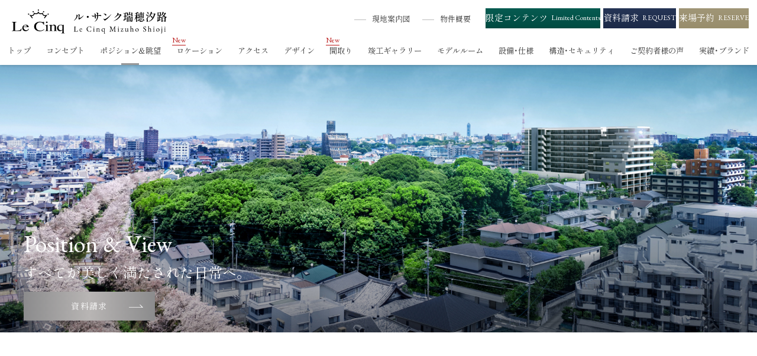

--- FILE ---
content_type: text/html
request_url: https://www.mizuho-shioji94.jp/position/
body_size: 5212
content:
<!DOCTYPE html>
<html lang="ja"><!-- InstanceBegin template="/Templates/main.dwt" codeOutsideHTMLIsLocked="false" -->
<head>
<!-- Google Tag Manager -->
<script>(function(w,d,s,l,i){w[l]=w[l]||[];w[l].push({'gtm.start':
new Date().getTime(),event:'gtm.js'});var f=d.getElementsByTagName(s)[0],
j=d.createElement(s),dl=l!='dataLayer'?'&l='+l:'';j.async=true;j.src=
'https://www.googletagmanager.com/gtm.js?id='+i+dl;f.parentNode.insertBefore(j,f);
})(window,document,'script','dataLayer','GTM-KGHW5HCP');</script>
<!-- End Google Tag Manager -->
<meta charset="UTF-8">
<title>ポジション＆眺望｜【公式】ル・サンク瑞穂汐路｜瑞穂区を見晴らす丘「東山荘」の傍らに誕生</title>
<meta name="description" content="ポジション＆眺望｜名古屋市瑞穂区で名邸として知られる「東山荘」の傍らに総94邸の新築分譲マンション誕生。市立汐路小学校、市立汐路中学校とはじめ、教育施設が集積した文教エリア。「名古屋」駅直通17分、「久屋大通」駅直通12分。">
<meta name="keywords" content="名古屋市.瑞穂区,汐路,東山荘,山崎川,新築マンション,NIPPO">
<meta name="viewport" content="width=device-width">
<meta name="format-detection" content="telephone=no, address=no, email=no">
<!--<link rel="shortcut icon" type="image/vnd.microsoft.icon" href="favicon.ico" />-->
<!-- /*== css ==*/ -->
 <link rel="preconnect" href="https://fonts.googleapis.com">
<link rel="preconnect" href="https://fonts.gstatic.com" crossorigin>
<link href="https://fonts.googleapis.com/css2?family=EB+Garamond&family=Shippori+Mincho+B1:wght@400;500;600&display=swap" rel="stylesheet">
<link rel="stylesheet" href="https://cdn.jsdelivr.net/npm/yakuhanjp@3.3.1/dist/css/yakuhanmp.min.css">
<link rel="stylesheet" href="https://cdn.jsdelivr.net/npm/yakuhanjp@3.3.1/dist/css/yakuhanjp.min.css">
<link rel="stylesheet" href="../assets/css/common/reset.css">
<link rel="stylesheet" href="../assets/css/common/base.css">
<link rel="stylesheet" href="../assets/css/common/component.css">
<link rel="stylesheet" href="../assets/css/common/utility.css">
<!-- InstanceBeginEditable name="headEdit" -->
<link rel="stylesheet" href="../assets/css/position.css">
<!-- InstanceEndEditable -->
<!-- InstanceParam name="bodyClass" type="text" value="position" -->
<!-- InstanceParam name="subPageBodyClass" type="text" value="" -->
<!-- InstanceParam name="page" type="text" value="ポジション＆眺望" -->
<!-- InstanceParam name="subpage" type="text" value="" -->
<!-- InstanceParam name="pageEnName" type="text" value="Position &amp; View" -->
<!-- InstanceParam name="pageHeaderFig" type="boolean" value="true" -->
<!-- InstanceParam name="pageHeader" type="boolean" value="true" -->
</head>

<body id="page" class="page--position">
<!-- Google Tag Manager (noscript) -->
<noscript><iframe src="https://www.googletagmanager.com/ns.html?id=GTM-KGHW5HCP"
height="0" width="0" style="display:none;visibility:hidden"></iframe></noscript>
<!-- End Google Tag Manager (noscript) -->
<div class="l-wrap">
<header class="l-header">
  <div class="l-header__inner">

    <p class="l-header__logo"><a href="../"><span class="l-header__logo-img"><img src="../assets/img/common/logo.svg" alt="ル・サンク瑞穂汐路" width="402" height="64" class="u-img-w100"></span></a></p>

    <button class="l-header__gmenubtn js-gmenubtn c-button u-ff-garamond"><span class="l-header__gmenubtn-line"></span><span class="l-header__gmenubtn-line"></span><span class="l-header__gmenubtn-line"></span><span class="l-header__gmenubtn-txt"><span>menu</span></span></button>
    <div class="l-header__hnav">
      <nav class="hnav">
        <ul class="hnav__parent">
          <li class="hnav__item hnav__item--map"><a href="../map/" class="u-hover-opacity">現地案内図</a></li>
          <li class="hnav__item hnav__item--outline"><a href="../outline/" class="u-hover-opacity">物件概要</a></li>
          <li class="hnav__item hnav__item--members"><a href="../entry/" class="u-hover-opacity">限定コンテンツ<span class="en u-ff-garamond">Limited Contents</span></a></li> 
          <li class="hnav__item hnav__item--request"><a href="https://lmp1.net/yudpdwpmwn6hyn2jciytkb3wnwzwamqb/contacts/new/" target="_blank" class="u-hover-opacity">資料請求<span class="en u-ff-garamond">REQUEST</span></a></li>
          <li class="hnav__item hnav__item--reserve"><a href="https://airrsv.net/AKR9119601161/calendar" target="_blank" class="u-hover-opacity">来場予約<span class="en u-ff-garamond">RESERVE</span></a></li>
        </ul>
      </nav>
    </div>
    <div class="l-header__menu">
      <nav class="gnav">
        <ul class="gnav__parent">

          <li class="gnav__item gnav__item--top"><a href="../">トップ</a></li>

          <li class="gnav__item gnav__item--concept"><a href="../concept/">コンセプト</a></li>
          <li class="gnav__item gnav__item--position"><a href="../position/">ポジション&amp;眺望</a></li>
          <li class="gnav__item gnav__item--location gnav__item--new"><a href="../location/">ロケーション</a></li>
          <li class="gnav__item gnav__item--access"><a href="../access/">アクセス</a></li>
          <li class="gnav__item gnav__item--design"><a href="../design/">デザイン</a></li>
          <li class="gnav__item gnav__item--plan gnav__item--new"><a href="../plan/">間取り</a></li>
          <li class="gnav__item gnav__item--gallery"><a href="../gallery/">竣工ギャラリー</a></li>
          <li class="gnav__item gnav__item--model"><a href="../modelroom/">モデルルーム</a></li>
          <li class="gnav__item gnav__item--equipment"><a href="../quality/">設備・仕様</a></li>
          <li class="gnav__item gnav__item--structure"><a href="../security/">構造・セキュリティ</a></li>
          <li class="gnav__item gnav__item--voice"><a href="../voice/">ご契約者様の声</a></li>
          <li class="gnav__item gnav__item--brand"><a href="../brand/">実績・ブランド</a></li>
          <li class="gnav__item gnav__item--map pc-hide"><a href="../map/">現地案内図</a></li>
          <li class="gnav__item gnav__item--outline pc-hide"><a href="../outline/">物件概要</a></li>
        </ul>
      </nav>
    </div>
  </div>
</header>

<div class="l-content">

<header class="page-header page-header--fig">
<div class="page-header__block">
<h1 class="page-header__ttl u-ff-garamond">Position & View</h1>
<!-- InstanceBeginEditable name="txtEdit" -->
<p class="page-header__txt">すべてが美しく満たされた日常へ。</p>
<!-- InstanceEndEditable -->
<p class="page-header__btn"><a href="https://lmp1.net/yudpdwpmwn6hyn2jciytkb3wnwzwamqb/contacts/new/" class="u-hover-opacity" target="_blank">資料請求</a></p>
</div>
<!-- InstanceBeginEditable name="figEdit" -->
<figure class="page-header__fig"><img src="../assets/img/position/img_page.jpg" width="1920" height="680" alt="" class="u-img-w100"></figure>
<!-- InstanceEndEditable -->
</header>

  <main class="l-main">
<!-- InstanceBeginEditable name="mainEdit" -->
<section class="sec-value sec">
  <div class="l-inner-base">
    <h2 class="ttl" data-anim="slideleft"><span class="ttl__en u-ff-garamond">Value</span><span class="ttl__ja">水害の心配の少ない高台の<br class="sp-hide">優雅な住宅地に立地する価値。</span></h2>
    <div class="value-block">
      <div class="value-block__txt-wrap">
        <p class="value-block__txt01" data-anim="slideleft">
この場所は旧来から風光明媚な別荘地として<br class="sp-hide">
刻を重ね続けてきており、緑が美しい緩やかな空気感が<br class="sp-hide">
住宅地としての価値を物語っています。<br>
また、高台に位置する本件は名古屋市が定めるハザードマップで<br class="sp-hide">
洪水・内水氾濫とも安全なエリアに位置づけされています。
        </p>
      </div>
      <figure class="value-block__fig" data-anim="slideup"><img src="../assets/img/position/img_value.jpg" alt="" width="1027" height="1507"><figcaption>デジタル標高地形図（国土地理院）</figcaption></figure>
    </div>
    
  </div>
</section>

<section class="sec-hilltop sec">
  <div class="l-inner-base">
    <h2 class="ttl" data-anim="slideleft"><span class="ttl__en u-ff-garamond">Hilltop</span><span class="ttl__ja u-ls-m005 u-ls-0--pc">標高25mによる眺望を満喫する心地よさ。</span></h2>
    <div class="hilltop-block">
      <div class="hilltop-block__txt-wrap">
        <p data-anim="slideleft">この地に広がる「瑞穂台地」一帯は、<br class="sp-hide">市内が海だった頃から陸地であり、<br class="sp-hide">人の暮らしが息づいていました。<br>
現地の標高は約25mで、<br class="sp-hide">市街地を眼下に見晴らす眺望が広がり、<br class="sp-hide">心地よい開放感が期待できます。</p>
      </div>
      <figure class="hilltop-block__fig" data-anim="slideup"><img src="../assets/img/position/img_hilltop.jpg" alt="" width="1138" height="380"><figcaption>立地概念図</figcaption></figure>
    </div>
  </div>
</section>

<section class="sec-balcony sec">
  <div class="l-inner-base">
    <h2 class="ttl" data-anim="slideleft"><span class="ttl__en u-ff-garamond">Roof balcony</span><span class="ttl__ja u-ls-m005 u-ls-0--pc">緑が息づく丘の、さらなる高みに憩う。<br>優雅なルーフバルコニーで特別なひとときを。</span></h2>
    <p data-anim="slideleft">上層階南西角の6邸には開放感あふれるルーフバルコニーを採用。<br>
広々としたスペースにウッドデッキを敷き詰め（有償オプション）、カウチやリクライニングソファ、テーブルセットなどをレイアウトして、<br class="sp-hide">
光とそよ風に包まれ、夜には街の夜景や頭上にまたたく星空や月を眺めながら、特別なひとときをお過ごしいただけます。</p>
    <figure class="balcony__fig fig-m" data-anim="slideup"><img src="../assets/img/position/img_balcony.jpg" alt="" width="1633" height="979"><figcaption class="cap u-txt-shadow-wh">ルーフバルコニー完成予想図</figcaption></figure>
  </div>
</section>

<section class="sec-view">
  <div class="l-inner-base">
    <h2 class="ttl" data-anim="slideleft"><span class="ttl__en u-ff-garamond">View</span><span class="ttl__ja u-ls-m005 u-ls-0--pc">目の前に広がるのは市内を見渡す開放空間。<br class="sp-hide">雄大な眺望を我がものとする優越。</span></h2>
    <p data-anim="slideleft">この地だからこそ許された雄大な眺望と、それを我がものとする誇らしさを実感。<br>
眼下に広がる「東山荘」や「山崎川」の近景と、市街地の大パノラマの遠景が絶妙なバランスで迫ります。<br>
豊かな緑に抱かれながら目線を上げれば限りなく広がる天空が。<br>
それは、かつて風光明媚な別荘地として栄えた丘ならではのロケーションの価値といえるでしょう。</p>
    </div>
    <figure class="view__fig" data-anim="slideup"><img src="../assets/img/position/img_view.jpg" alt="" width="1921" height="677" class="u-img-w100"><figcaption class="cap u-txt-shadow-wh">現地10階相当からの眺望（2023年4月撮影）</figcaption></figure>
</section>

<!-- InstanceEndEditable -->
<!-- InstanceBeginEditable name="captionEdit" -->
  <div class="l-content__notes">
    <div class="l-inner-base">
      <p class="l-content__notes-txt">
※掲載の立地概念図は現地周辺の山崎川から正及神社までの範囲を概念的にイラスト化したもので、実際の距離・建物の高さを表現しているものではありません。私有地のため表現していない場所もございます。予めご了承ください。<br>
※掲載の環境写真は2023年6月に撮影されたものです。
      </p>
    </div>
    <!-- /.l-inner-base -->
  </div>
<!-- InstanceEndEditable -->
  <!-- //.l-main --></main>
<!-- //.l-content --></div>
<footer class="l-footer">
  <dl class="l-footer__contact">
    <dt class="l-footer__contact-ttl">お問い合わせは</dt>
    <dd class="l-footer__contact-tel u-ff-yumin"><a href="tel:0120112107"><img class="icon" src="../assets/img/common/ico_fd.svg" alt="freedial" width="224" height="150">0120-112-107</a></dd>
    <dd class="l-footer__contact-txt">営業時間 10：00〜18：00（水・木曜日、第２火曜日定休※祝日を除く）</dd>
    <!--<dd class="l-footer__contact-holiday">
      冬季休業について<br>
      誠に勝手ながら2023年12月20日（木）～2024年1月5日（金）<br>
      まで冬季休業とさせていただきます。
    </dd>-->
  </dl>
  <!-- /.l-footer__contact -->

  <div class="l-footer__dev">
    <div class="l-footer__dev-inner l-inner-base u-pos-r">
      <ul class="l-footer__devs">
        <li class="l-footer__dev-item"><a href="https://www.nippo-c.co.jp/" target="_blank"><dl><dt>事業主（売主）</dt><dd><img src="../assets/img/common/img_dev01.webp" alt="" width="296" height="60"></dd></dl></a></li>
        <li class="l-footer__dev-item"><a href="https://www.haseko-urbest.com/" target="_blank"><dl><dt>販売提携（代理）</dt><dd><img src="../assets/img/common/img_dev02.webp" alt="" width="269" height="27"></dd></dl></a></li>
      </ul>
    </div>
    <!-- /.l-inner-base -->
  </div>
  <p class="l-footer__copyright"><small>Copyright &copy; NIPPO Corporation. All right reserved.</small></p>
</footer>

<!-- //.l-wrap --></div>
<!-- /*== 共通js ==*/ -->
<script src="../assets/js/jquery.min.js"></script>
<script src="../assets/js/cclibrary.js"></script>
<!-- InstanceBeginEditable name="FootEdit" -->
<!-- InstanceEndEditable -->
</body>
<!-- InstanceEnd --></html>


--- FILE ---
content_type: text/css; charset=utf-8
request_url: https://cdn.jsdelivr.net/npm/yakuhanjp@3.3.1/dist/css/yakuhanmp.min.css
body_size: 26
content:
/*! Yaku Han JP v3.3.1 (OFL-1.1 AND MIT) by Qrac *//*! Type: YakuHanMP - Based on Noto Serif CJK JP */@font-face{font-family:YakuHanMP;font-style:normal;font-weight:100;font-display:swap;src:url(../fonts/YakuHanMP/YakuHanMP-ExtraLight.eot);src:url(../fonts/YakuHanMP/YakuHanMP-ExtraLight.woff2) format("woff2"),url(../fonts/YakuHanMP/YakuHanMP-ExtraLight.woff) format("woff");unicode-range:U+3001-3002,U+300a-3011,U+3014-3015,U+30fb,U+ff01,U+ff08-ff09,U+ff1a-ff1b,U+ff1f,U+ff3b,U+ff3d,U+ff5b,U+ff5d}@font-face{font-family:YakuHanMP;font-style:normal;font-weight:200;font-display:swap;src:url(../fonts/YakuHanMP/YakuHanMP-Light.eot);src:url(../fonts/YakuHanMP/YakuHanMP-Light.woff2) format("woff2"),url(../fonts/YakuHanMP/YakuHanMP-Light.woff) format("woff");unicode-range:U+3001-3002,U+300a-3011,U+3014-3015,U+30fb,U+ff01,U+ff08-ff09,U+ff1a-ff1b,U+ff1f,U+ff3b,U+ff3d,U+ff5b,U+ff5d}@font-face{font-family:YakuHanMP;font-style:normal;font-weight:300;font-display:swap;src:url(../fonts/YakuHanMP/YakuHanMP-Regular.eot);src:url(../fonts/YakuHanMP/YakuHanMP-Regular.woff2) format("woff2"),url(../fonts/YakuHanMP/YakuHanMP-Regular.woff) format("woff");unicode-range:U+3001-3002,U+300a-3011,U+3014-3015,U+30fb,U+ff01,U+ff08-ff09,U+ff1a-ff1b,U+ff1f,U+ff3b,U+ff3d,U+ff5b,U+ff5d}@font-face{font-family:YakuHanMP;font-style:normal;font-weight:400;font-display:swap;src:url(../fonts/YakuHanMP/YakuHanMP-Medium.eot);src:url(../fonts/YakuHanMP/YakuHanMP-Medium.woff2) format("woff2"),url(../fonts/YakuHanMP/YakuHanMP-Medium.woff) format("woff");unicode-range:U+3001-3002,U+300a-3011,U+3014-3015,U+30fb,U+ff01,U+ff08-ff09,U+ff1a-ff1b,U+ff1f,U+ff3b,U+ff3d,U+ff5b,U+ff5d}@font-face{font-family:YakuHanMP;font-style:normal;font-weight:500;font-display:swap;src:url(../fonts/YakuHanMP/YakuHanMP-SemiBold.eot);src:url(../fonts/YakuHanMP/YakuHanMP-SemiBold.woff2) format("woff2"),url(../fonts/YakuHanMP/YakuHanMP-SemiBold.woff) format("woff");unicode-range:U+3001-3002,U+300a-3011,U+3014-3015,U+30fb,U+ff01,U+ff08-ff09,U+ff1a-ff1b,U+ff1f,U+ff3b,U+ff3d,U+ff5b,U+ff5d}@font-face{font-family:YakuHanMP;font-style:normal;font-weight:700;font-display:swap;src:url(../fonts/YakuHanMP/YakuHanMP-Bold.eot);src:url(../fonts/YakuHanMP/YakuHanMP-Bold.woff2) format("woff2"),url(../fonts/YakuHanMP/YakuHanMP-Bold.woff) format("woff");unicode-range:U+3001-3002,U+300a-3011,U+3014-3015,U+30fb,U+ff01,U+ff08-ff09,U+ff1a-ff1b,U+ff1f,U+ff3b,U+ff3d,U+ff5b,U+ff5d}@font-face{font-family:YakuHanMP;font-style:normal;font-weight:900;font-display:swap;src:url(../fonts/YakuHanMP/YakuHanMP-Black.eot);src:url(../fonts/YakuHanMP/YakuHanMP-Black.woff2) format("woff2"),url(../fonts/YakuHanMP/YakuHanMP-Black.woff) format("woff");unicode-range:U+3001-3002,U+300a-3011,U+3014-3015,U+30fb,U+ff01,U+ff08-ff09,U+ff1a-ff1b,U+ff1f,U+ff3b,U+ff3d,U+ff5b,U+ff5d}

--- FILE ---
content_type: text/css
request_url: https://www.mizuho-shioji94.jp/assets/css/common/reset.css
body_size: 860
content:
@charset "utf-8";
/* ===================================================================

 file name  :reset.css
 style info :リセットCSS v3

=================================================================== */
/* reset ---*/
* {
  outline: none;
  box-sizing: border-box;
}
*::before,
*::after {
  box-sizing: inherit;
}
html {
  overflow-y: scroll;
  -webkit-text-size-adjust: 100%;
  -webkit-font-smoothing: subpixel-antialiased;
  -moz-osx-font-smoothing: unset;
  /* rem用基準を10px */
  font-size: 62.5%;
}
@media only screen and (-webkit-min-device-pixel-ratio: 2), (min-resolution: 2dppx) {
  html {
    -webkit-font-smoothing: antialiased;
    -moz-osx-font-smoothing: grayscale;
  }
}
body,
div,
dl,
dt,
dd,
ul,
ol,
li,
h1,
h2,
h3,
h4,
h5,
h6,
pre,
form,
fieldset,
input,
textarea,
p,
blockquote,
th,
td,
figure {
  margin: 0;
  padding: 0;
}
address,
caption,
cite,
code,
dfn,
em,
strong,
th,
var {
  font-style: normal;
}
table {
  border-collapse: collapse;
  border-spacing: 0;
}
caption,
th {
  text-align: left;
}
q:before,
q:after {
  content: '';
}
object,
embed {
  vertical-align: top;
}
hr,
legend {
  display: none;
}
h1,
h2,
h3,
h4,
h5,
h6 {
  font-size: 100%;
  font-weight: normal;
}
img,
abbr,
acronym,
fieldset {
  border: 0;
}
img {
  vertical-align: bottom;
}
li {
  list-style-type: none;
}
sup {
  font-size: 62.5%;
  vertical-align: text-top;
}

/* ---------------------------------------------------------------------------

 default

--------------------------------------------------------------------------- */
/* body */
body {
  position: relative;
  background: #fff;
  color: #373737;
  font-size: 1.2rem;
  font-family: YakuHanMP, 'Shippori Mincho B1', serif;
  line-height: 1.5;
  font-weight: 400;
}

body.is-noscroll {
  position: fixed;
  width: 100%;
  z-index: 1;
}
body.is-animated * {
  pointer-events: none;
}

/* link */
a {
  color: inherit;
  text-decoration: none;
}
@media screen and (min-width: 768px) {
  a {
    transition: all ease 0.4s;
  }
}


--- FILE ---
content_type: text/css
request_url: https://www.mizuho-shioji94.jp/assets/css/common/base.css
body_size: 3767
content:
@charset "UTF-8";
/* ===================================================================

 file name  :base.css
 style info :共通・レイアウト系

=================================================================== */
/* ---------------------------------------------------------------------------
	囲み要素
--------------------------------------------------------------------------- */
.l-inner-base,
.l-inner-short {
  padding-left: 15px;
  padding-right: 15px;
  margin-left: auto;
  margin-right: auto;
}
@media screen and (max-width: 374px) {
  .l-inner-base,
  .l-inner-short {
    padding-left: 10px;
    padding-right: 10px;
  }
}
@media screen and (min-width: 768px) {
  .l-inner-base,
  .l-inner-short {
    padding-left: 10px;
    padding-right: 10px;
  }
  .l-inner-base {
    max-width: 1220px;
  }
  .l-inner-short {
    max-width: 1020px;
  }
}

/* ---------------------------------------------------------------------------
		#wrapper
			全体
--------------------------------------------------------------------------- */
.l-wrap {
  min-width: 320px;
  overflow: hidden;
}
.l-wrap img {
  max-width: 100%;
  height: auto;
}
@media screen and (min-width: 768px) {
  .l-wrap {
    min-width: 1220px;
  }
}

/* ---------------------------------------------------------------------------
		.l-header
			ヘッダー
--------------------------------------------------------------------------- */
.l-header {
  width: 100%;
  position: fixed;
  top: 0;
  z-index: 9999;
  background: #fff;
  box-shadow: 0 1px 5px rgba(0, 0, 0, 0.2);
}
@media screen and (min-width: 768px) {
  .l-header {
  }
}
@media screen and (min-width: 768px) {
  .l-header__inner {
    margin: 0 auto;
    padding: 16px 20px 0;
    height: 110px;
    position: relative;
  }
}
@media screen and (min-width: 768px) and (max-width: 1200px) {
  .l-header__inner {
    padding: 20px 20px 0;
  }
}
.l-header__logo {
  padding: 15px 0 0 15px;
  height: 60px;
}
.l-header__logo a {
  width: -moz-fit-content;
  width: fit-content;
  display: block;
}
.l-header__logo-img {
  width: 180px;
  display: block;
}
@media screen and (min-width: 768px) {
  .l-header__logo {
    height: auto;
    padding: 0;
  }
  .l-header__logo-img {
    width: 262px;
  }
}
@media screen and (min-width: 768px) and (max-width: 1200px) {
  .l-header__logo-img {
    width: 200px;
  }
}
/*
.l-header__menu
---------------------------*/
.l-header__menu {
  width: 100%;
  position: absolute;
  top: 60px;
  left: 0;
  z-index: 5555;
  max-height: 0;
  overflow: auto;
  background: #fff;
  pointer-events: none;
  opacity: 0;
  transition: all ease 0.4s;
}
.is-gmenu-open .l-header__menu {
  opacity: 1;
  max-height: 500px;
  pointer-events: auto;
}
@media screen and (min-width: 768px) {
  .l-header__menu {
    width: 100%;
    top: auto;
    left: 0;
    right: 0;
    bottom: 0;
    max-height: none;
    overflow: auto;
    pointer-events: auto;
    opacity: 1;
  }
}
@media screen and (min-width: 768px) and (max-width: 1200px) {
  .l-header__menu {
    padding: 0;
  }
}

/*
.gnav
---------------------------*/
.gnav__parent {
  display: flex;
  justify-content: space-between;
  flex-wrap: wrap;
  font-size: 1.3rem;
  line-height: 1.4;
  border-bottom: 1px solid #bebebe;
}
@media screen and (min-width: 768px) {
  .gnav__parent {
    font-size: clamp(1.1rem, 1.05vw, 1.5rem);
    border-bottom: none;
    justify-content: space-around;
  }
}
.gnav__item {
  width: 50%;
  border-top: 1px solid #bebebe;
}
@media screen and (min-width: 768px) {
  .gnav__item {
    position: relative;
    width: auto;
    border-top: none;
  }

  .gnav__item:last-child::after {
    content: '';
    display: block;
    width: 1px;
    height: 16px;
    background-color: #939393;
    position: absolute;
    top: 50%;
    right: 0;
    margin-top: -8px;
  }
}
.gnav__item:first-child {
  width: 100%;
}
@media screen and (min-width: 768px) {
  .gnav__item:first-child {
    width: auto;
  }
}
.gnav__item:nth-of-type(even) {
  border-right: 1px solid #bebebe;
}
@media screen and (min-width: 768px) {
  .gnav__item:nth-of-type(even) {
    border: none;
  }
}
.gnav__item a {
  position: relative;
  width: 100%;
  padding: 18px 0;
  line-height: 1;
  display: flex;
  align-items: center;
  justify-content: center;
  color: #373737;
}
.gnav__item a[href]::after {
  content: '';
  width: 50%;
  height: 3px;
  background: #999;
  position: absolute;
  bottom: 3px;
  left: 50%;
  transform: translateX(-50%) scaleX(0);
}
.page--index .gnav__item--top a[href]::after,
.page--concept .gnav__item--concept a[href]::after,
.page--location .gnav__item--location a[href]::after,
.page--access .gnav__item--access a[href]::after,
.page--position .gnav__item--position a[href]::after,
.page--design .gnav__item--design a[href]::after,
.page--plan .gnav__item--plan a[href]::after,
.page--equipment .gnav__item--equipment a[href]::after,
.page--structure .gnav__item--structure a[href]::after,
.page--gallery .gnav__item--gallery a[href]::after,
.page--model .gnav__item--model a[href]::after,
.page--voice .gnav__item--voice a[href]::after,
.page--brand .gnav__item--brand a[href]::after {
  transform: translateX(-50%) scaleX(1);
}
@media screen and (min-width: 768px) {
  .gnav__item a {
    height: 50px;
    padding: 0 0.5em;
    text-align: center;
    transition: color 0.25s ease;
  }
  .gnav__item a[href]::after {
    width: 30px;
    height: 3px;
    bottom: 0;
    transition: transform ease 0.3s;
  }
  .gnav__item a:hover::after {
    transform: translateX(-50%) scaleX(1);
  }
}
@media screen and (min-width: 768px) and (max-width: 950px) {
  .gnav__item a {
    padding: 0 0.2em;
    letter-spacing: -0.1em;
  }
}

.gnav__item a:not([href]) {
  opacity: 0.4;
}
.gnav__item--new a::before {
  content: 'New';
  display: inline-block;
  font-size: 1rem;
  line-height: 1;
  padding: 0.15em 0;
  color: #b91616;
  border-bottom: solid 1px #b91616;
  position: absolute;
  top: 0;
  left: 1em;
  font-family: 'EB Garamond', serif !important;
}
@media screen and (min-width: 768px) {
  .gnav__item--new a::before {
    left: 0;
    font-size: 1.2rem;
  }
}

/*
.l-header__gmenubtn
---------------------------*/
.l-header__gmenubtn {
  position: absolute;
  top: 0;
  right: 0;
  height: 60px;
  width: 76px;
  padding-top: 37px;
  font-size: 1.2rem;
  background: #fff !important;
  color: #373737;
}
.l-header__gmenubtn-line {
  display: block;
  width: 26px;
  height: 2px;
  background: #5e5e5e;
  transform-origin: center;
  transition: opacity ease 0.3s, transform ease 0.3s;
  position: absolute;
  top: 15px;
  left: calc(50% - 13px);
}
.l-header__gmenubtn-line:nth-child(2) {
  top: 24px;
}
.l-header__gmenubtn-line:nth-child(3) {
  top: 32px;
}
.is-gmenu-open .l-header__gmenubtn-line:nth-child(1) {
  top: 24px;
  transform: rotate(45deg);
}
.is-gmenu-open .l-header__gmenubtn-line:nth-child(2) {
  opacity: 0;
}
.is-gmenu-open .l-header__gmenubtn-line:nth-child(3) {
  top: 24px;
  transform: rotate(-45deg);
}
.l-header__gmenubtn-txt {
  display: inline-block;
  position: relative;
  overflow: hidden;
}
.l-header__gmenubtn-txt::before {
  content: 'close';
  display: inline-block;
  position: absolute;
  left: 0;
  width: 100%;
  text-align: center;
  transform: translateY(-1.5em);
  transition: all ease 0.3s;
  line-height: 1;
  color: #373737;
}
.l-header__gmenubtn-txt span {
  display: inline-block;
  transition: all ease 0.3s;
}
.is-gmenu-open .l-header__gmenubtn-txt::before {
  transform: translateY(0);
}
.is-gmenu-open .l-header__gmenubtn-txt span {
  transform: translateY(-1.5em);
}
@media screen and (min-width: 768px) {
  .l-header__gmenubtn {
    display: none;
  }
}
/*
.l-header__hnav
---------------------------*/
.l-header__hnav {
  width: 100%;
  display: flex;
  position: fixed;
  bottom: 0;
  z-index: 66666;
}
@media screen and (min-width: 768px) {
  .l-header__hnav {
    position: static;
  }
}
/*
.hnav
---------------------------*/
.hnav {
  width: 100%;
}
@media screen and (min-width: 768px) {
  .hnav {
    width: auto;
    position: absolute;
    right: 14px;
    top: 14px;
  }
}

/*
.hnav__parent
---------------------------*/
.hnav__parent {
  width: 100%;
  display: flex;
}
@media screen and (min-width: 768px) {
  .hnav__parent {
    align-items: center;
  }
}

/*
.hnav__item
---------------------------*/
.hnav__item {
  flex-grow: 1;
  text-align: center;
  width: 25%;
}
.hnav__item--outline {
  display: none;
}
@media screen and (min-width: 768px) {
  .hnav__item {
    width: auto;
  }

  .hnav__item--map,
  .hnav__item--outline {
    width: auto;
    margin-right: 20px;
  }

  .hnav__item--outline {
    display: block;
  }
  .hnav__item--request,
  .hnav__item--reserve,
  .hnav__item--members {
    margin-left: 5px;
  }
}

/*
.hnav__item a
---------------------------*/
.hnav__item a {
  display: block;
  padding: 12px 0 0;
  height: 40px;
  font-size: 1.2rem;
}
.hnav__item a .en {
  display: none;
}
.hnav__item--outline a,
.hnav__item--map a {
  border-top: solid 1px #bebebe;
  border-right: solid 1px #bebebe;
  background: #fff;
}
.hnav__item--request a {
  color: #fff;
  background: linear-gradient(to bottom, rgba(38, 53, 86, 1) 0%, rgba(27, 41, 72, 1) 100%);
}
.hnav__item--reserve a {
  color: #fff;
  background: linear-gradient(to bottom, rgba(160, 150, 119, 1) 0%, rgba(152, 141, 107, 1) 100%);
}
.hnav__item--members a {
  color: #fff;
  background: linear-gradient(to bottom, rgba(6, 91, 81, 1) 0%, rgba(0, 75, 66, 1) 100%);
  letter-spacing: -0.1em;
}

@media screen and (min-width: 768px) {
  .hnav__item a {
    padding: 5px 0;
    height: auto;
    font-size: 1.5rem;
    border-top: none;
    border-bottom: none;
  }
  .hnav__item a .en {
    display: inline;
    margin-left: 0.5em;
    font-size: 1.2rem;
    vertical-align: 2px;
  }
  .hnav__item--outline a,
  .hnav__item--map a {
    white-space: nowrap;
    border: none;
    font-size: 1.3rem;
    background: none;
  }
  .hnav__item--outline a::before,
  .hnav__item--map a::before {
    content: '';
    display: inline-block;
    width: 20px;
    height: 1px;
    margin-right: 10px;
    background: #bbb;
    vertical-align: middle;
  }

  .hnav__item--request a,
  .hnav__item--reserve a,
  .hnav__item--members a {
    height: 34px;
    padding-inline: 1em;
    letter-spacing: 0;
  }
}
@media screen and (min-width: 768px) and (max-width: 1000px) {
  .hnav__item a {
    padding-top: 8px;
    font-size: 1.3rem;
  }
  .hnav__item--outline a,
  .hnav__item--map a {
    font-size: 1.2rem;
  }
  .hnav__item a .en {
    font-size: 1rem;
    display: none;
  }
}
/* ---------------------------------------------------------------------------
		.l-content
			コンテンツ
--------------------------------------------------------------------------- */
.l-content {
  padding-top: 60px;
}
@media screen and (min-width: 768px) {
  .l-content {
    padding-top: 110px;
  }
}

.page-header {
  position: relative;
  background: #ececec;
}
.page-header.page-header--txt {
  padding: 20px;
  border-bottom: solid 1px #ccc;
  color: #333;
}
.page-header--fig .page-header__block {
  color: #fff;
}
.page-header__ttl {
  font-size: 2.6rem;
  opacity: 0;
  transform: translateX(40px);
  transition: opacity ease 0.6s, transform ease 0.6s;
}
.page-header__txt {
  font-size: 1.3rem;
  opacity: 0;
  transform: translateX(40px);
  transition: opacity ease 0.6s 0.2s, transform ease 0.6s 0.2s;
}
.page-header__btn {
  display: none;
  opacity: 0;
  transform: translateX(40px);
  transition: opacity ease 0.6s 0.4s, transform ease 0.6s 0.4s;
}

.page-header--fig .page-header__block {
  position: absolute;
  left: 10px;
  bottom: 15px;
  z-index: 10;
}
.page-header--fig .page-header__fig {
  margin: 0 -30%;
  position: relative;
}
.page-header--fig .page-header__fig figcaption {
  width: 100vw;
  position: absolute;
  left: 0;
  right: 0;
  bottom: 0.3em;
  margin: 0 auto;
  padding: 0 0.5em;
  text-align: right;
  font-size: 1rem;
  z-index: 10;
}
.is-pageanim-start .page-header__ttl,
.is-pageanim-start .page-header__txt,
.is-pageanim-start .page-header__btn {
  opacity: 1;
  transform: translateX(0);
}

@media screen and (min-width: 768px) {
  .page-header--txt .page-header__block {
    width: 1200px;
    margin: 0 auto;
  }
  .page-header__ttl {
    font-size: 4rem;
  }
  .page-header__txt {
    margin: 0 0 15px;
    font-size: 2.4rem;
  }
  .page-header__btn {
    display: block;
    width: 222px;
  }
  .page-header__btn a {
    display: block;
    padding: 1em;
    font-size: 1.4rem;
    letter-spacing: 0.1em;
    text-align: center;
    background: linear-gradient(to right, rgba(139, 139, 140, 1) 0%, rgba(184, 181, 180, 1) 50%, rgba(139, 139, 140, 1) 100%);
    color: #fff;
    position: relative;
  }
  .page-header__btn a::before {
    content: '';
    display: block;
    width: 35px;
    height: 5px;
    background: url(../../img/common/ico_arrow01.svg) no-repeat 50% 50% / contain;
    position: absolute;
    top: calc(50% - 3px);
    right: 15px;
    z-index: 10;
    transition: all ease 0.4s;
  }
  .page-header__btn a:hover::before {
    right: 10px;
  }
  .page-header--fig .page-header__block {
    position: absolute;
    left: calc(50% - 600px);
    bottom: 20px;
  }
  .page-header--fig .page-header__fig {
    margin: 0;
  }
  .page-header--fig .page-header__fig figcaption {
    width: auto;
    left: auto;
    right: 1em;
    bottom: 1em;
    padding: 0;
    font-size: 1.2rem;
  }
}
/*
.l-content__notes
---------------------------*/
.l-content__notes {
  padding: 45px 0;
  font-size: 1rem;
  line-height: 1.5;
}
@media screen and (min-width: 768px) {
  .l-content__notes {
    padding: 60px 0 45px;
    font-size: 1.2rem;
  }
}

/* ---------------------------------------------------------------------------
		.l-main
			メイン
--------------------------------------------------------------------------- */
.l-main {
  padding-top: 30px;
  font-size: 1.3rem;
  line-height: 1.7;
}

@media screen and (min-width: 768px) {
  .l-main {
    padding-top: 80px;
    font-size: 1.6rem;
    line-height: 2.25;
  }
}

/* ---------------------------------------------------------------------------
		.l-footer
			フッター
--------------------------------------------------------------------------- */
.l-footer {
  margin: 0 0 38px;
  background: linear-gradient(to bottom, rgba(243, 240, 237, 1) 0%, rgba(255, 255, 255, 1) 100%);
}
@media screen and (min-width: 768px) {
  .l-footer {
    margin: 0;
    padding-bottom: 0px;
  }
}

/*
.l-footer__contact
---------------------------*/
.l-footer__contact {
  padding: 30px 0;
  font-size: 1.1rem;
  text-align: center;
}
@media screen and (max-width: 374px) {
  .l-footer__contact {
    margin-left: 0;
    margin-right: 0;
  }
}
@media screen and (min-width: 768px) {
  .l-footer__contact {
    width: fit-content;
    width: -moz-fit-content;
    margin: 0 auto;
    padding: 30px 0;
    font-size: 1.4rem;
    text-align: left;
  }
}
@media screen and (min-width: 768px) {
  .l-footer__contact-ttl {
    margin: 0 0 -1em;
  }
}
.l-footer__contact-tel {
  margin: 0.12em auto 0.1em;
  font-size: 4.4rem;
  line-height: 1;
}
@media screen and (max-width: 450px) {
  .l-footer__contact-tel {
    font-size: 11vw;
  }
}
@media screen and (min-width: 768px) {
  .l-footer__contact-tel {
    font-size: 6.2rem;
  }
}
.l-footer__contact-tel .icon {
  width: 1em;
  margin: 0 5px 0 0;
  vertical-align: 0;
}

.l-footer__contact-holiday {
  color: red;
  font-size: 1.1rem;
  text-align: center;
  margin-top: 10px;
}
@media screen and (min-width: 768px) {
  .l-footer__contact-holiday {
    font-size: 1.4rem;
  }
}

/*
.l-footer__dev
---------------------------*/
.l-footer__dev-inner {
  padding-top: 30px;
  border-top: solid 1px #d6d2ce;
}
@media screen and (min-width: 768px) {
  .l-footer__dev {
    padding: 0 0 30px;
  }
}
/*
.l-footer__devs
---------------------------*/
.l-footer__devs {
  width: -moz-fit-content;
  width: fit-content;
  margin: 0 auto 30px;
  display: flex;
  flex-direction: column;
  justify-content: center;
}
@media screen and (min-width: 768px) {
  .l-footer__devs {
    width: 670px;
    margin: 0 auto;
    flex-direction: row;
    justify-content: space-between;
    align-items: center;
  }
}

.l-footer__dev-item {
  margin: 0 0 10px;
  text-align: left;
}
.l-footer__dev-item:nth-child(1) img {
  width: 120px;
}
.l-footer__dev-item:nth-child(2) img {
  width: 170px;
}
.l-footer__dev-item a {
  display: block;
}
.l-footer__dev-item dl {
  display: flex;
  justify-content: flex-start;
  align-items: center;
}
.l-footer__dev-item dl dt {
  width: 7.5em;
  margin-right: 10px;
  font-size: 1rem;
}

@media screen and (min-width: 768px) {
  .l-footer__dev-item {
    margin: 0;
  }
  .l-footer__dev-item:nth-child(1) img {
    width: 170px;
  }
  .l-footer__dev-item:nth-child(2) img {
    width: 260px;
  }

  .l-footer__dev-item dl dt {
    width: auto;
    margin-right: 20px;
    font-size: 1.2rem;
  }
}

/*
.l-footer__copyright
---------------------------*/
.l-footer__copyright {
  padding: 10px 0;
  background: #2e2e2e;
  text-align: center;
  color: #fff;
}
.l-footer__copyright small {
  font-size: 1rem;
}
@media screen and (min-width: 768px) {
  .l-footer__copyright small {
    font-size: 1.2rem;
  }
}
/* ---------------------------------------------------------------------------
		pageLoaded
--------------------------------------------------------------------------- */
html:not(.is-pageanim-start) * {
  transition: none !important;
}
body::after {
  content: '';
  position: fixed;
  top: 0;
  left: 0;
  width: 100%;
  height: 100%;
  background: #fff;
  z-index: 11111;
  opacity: 1;
  pointer-events: none;
  transition: opacity ease 0.3s;
}
.is-page-loaded body::after {
  opacity: 0;
}


--- FILE ---
content_type: text/css
request_url: https://www.mizuho-shioji94.jp/assets/css/common/component.css
body_size: 762
content:
@charset "UTF-8";
/* ===================================================================

 file name  :component.css
 style info :再利用モジュール

=================================================================== */
.c-button {
  background: none;
  border-radius: 0;
  border: none;
  cursor: pointer;
}
.c-fig {
  position: relative;
}
.c-fig figcaption {
  position: absolute;
  right: 0.5em;
  bottom: 0.3em;
  font-size: 1rem;
}
@media screen and (min-width: 768px) {
  .c-fig figcaption {
    font-size: 1.2rem;
  }
}

/*
.c-text-shadow
---------------------------*/
.c-text-shadow {
  color: #fff;
  text-shadow: 0 0 1px #000, 0 0 2px #000, 0 0 3px #000, 0 0 4px #000;
}
@media screen and (min-width: 768px) {
  .c-text-shadow--pc {
    color: #fff;
    text-shadow: 0 0 1px #000, 0 0 2px #000, 0 0 3px #000, 0 0 4px #000;
  }
}
/*
.c-btn-link
---------------------------*/
.c-btn-link a {
  display: block;
  padding: 0.5em 0;
  font-size: 1.6rem;
  text-align: center;
  color: #000;
  position: relative;
  border: solid 1px #000;
}
.c-btn-link a[href]::before {
  content: '';
  display: block;
  width: 25px;
  height: 5px;
  background: url(../../img/common/ico_arrow02.svg) no-repeat 50% 50% / contain;
  position: absolute;
  top: calc(50% - 3px);
  right: 15px;
}

@media screen and (min-width: 768px) {
  .c-btn-link a {
    padding: 0.3em 0;
    font-size: 1.8rem;
  }
  .c-btn-link a[href]:hover {
    background: #eee;
  }
  .c-btn-link a[href]::before {
    width: 40px;
    height: 8px;
    top: calc(50% - 4px);
    right: 20px;
    transition: all ease 0.4s;
  }
  .c-btn-link a[href]:hover::before {
    right: 15px;
  }
}

/*
.c-loader
---------------------------*/
.c-loader,
.c-loader:after {
  border-radius: 50%;
  width: 6em;
  height: 6em;
  margin: -3em 0 0 -3em;
}
.c-loader {
  font-size: 10px;
  position: relative;
  text-indent: -9999em;
  border-top: 0.5em solid rgba(0, 0, 0, 0.2);
  border-right: 0.5em solid rgba(0, 0, 0, 0.2);
  border-bottom: 0.5em solid rgba(0, 0, 0, 0.2);
  border-left: 0.5em solid #888;
  -webkit-transform: translateZ(0);
  -ms-transform: translateZ(0);
  transform: translateZ(0);
  -webkit-animation: load8 1.1s infinite linear;
  animation: load8 1.1s infinite linear;
}
@-webkit-keyframes load8 {
  0% {
    -webkit-transform: rotate(0deg);
    transform: rotate(0deg);
  }
  100% {
    -webkit-transform: rotate(360deg);
    transform: rotate(360deg);
  }
}
@keyframes load8 {
  0% {
    -webkit-transform: rotate(0deg);
    transform: rotate(0deg);
  }
  100% {
    -webkit-transform: rotate(360deg);
    transform: rotate(360deg);
  }
}


--- FILE ---
content_type: text/css
request_url: https://www.mizuho-shioji94.jp/assets/css/common/utility.css
body_size: 7894
content:
@charset "utf-8";
/* ===================================================================

 file name  :utility.css
 style info :ユーティリティ

=================================================================== */
[data-dummy] {
  color: red !important;
  background: #f7ebec;
}

/*
.u-cl-色番号　カラー
---------------------------*/
.u-cl-fff {
  color: #fff;
}
.u-cl-ff0000 {
  color: #ff0000;
}

/*
.u-bg-色番号　背景色
---------------------------*/

/*
.u-marker-色番号
---------------------------*/

/*
.u-hover hoverアクション
---------------------------*/
@media screen and (min-width: 768px) {
  /*
	.u-hover-opacity 透過
	*/
  .u-hover-opacity {
    transition: all ease 0.4s;
  }
  .u-hover-opacity:hover {
    opacity: 0.6;
  }
}

/* ---------------------------------------------------------------------------
	for js
--------------------------------------------------------------------------- */
/*
	animation scrollFadeIn
*/
.is-anim-ended [data-anim='target'] {
  transition-delay: 0s !important;
  transition-duration: 0.4s !important;
}

[data-anim='fade'] {
  opacity: 0;
  transition: all ease 0.8s;
  -webkit-backface-visibility: hidden;
  backface-visibility: hidden;
}
.is-pageanim-start [data-anim='fade'].is-show {
  opacity: 1;
}

[data-anim='zoom'] {
  opacity: 0;
  transform: scale(0.8);
  transition: all ease 0.8s;
  -webkit-backface-visibility: hidden;
  backface-visibility: hidden;
}
.is-pageanim-start [data-anim='zoom'].is-show {
  opacity: 1;
  transform: scale(1);
}

[data-anim='slideup'] {
  opacity: 0;
  transform: translateY(50px);
  transition: all ease 0.8s;
  -webkit-backface-visibility: hidden;
  backface-visibility: hidden;
}
.is-pageanim-start [data-anim='slideup'].is-show {
  opacity: 1;
  transform: translateY(0);
}

[data-anim='slidedown'] {
  opacity: 0;
  transform: translateY(-50px);
  transition: all ease 0.8s;
  -webkit-backface-visibility: hidden;
  backface-visibility: hidden;
}
.is-pageanim-start [data-anim='slidedown'].is-show {
  opacity: 1;
  transform: translateY(0);
}

[data-anim='slideleft'] {
  opacity: 0;
  transform: translateX(100px);
  transition: all ease 0.8s;
  -webkit-backface-visibility: hidden;
  backface-visibility: hidden;
}
.is-pageanim-start [data-anim='slideleft'].is-show {
  opacity: 1;
  transform: translateX(0);
}

[data-anim='slideright'] {
  opacity: 0;
  transform: translateX(-100px);
  transition: all ease 0.8s;
  -webkit-backface-visibility: hidden;
  backface-visibility: hidden;
}
.is-pageanim-start [data-anim='slideright'].is-show {
  opacity: 1;
  transform: translateX(0);
  -webkit-backface-visibility: hidden;
  backface-visibility: hidden;
}

[data-anim='slideright--short'] {
  opacity: 0;
  transform: translateX(-40px);
  transition: all ease 0.8s;
  -webkit-backface-visibility: hidden;
  backface-visibility: hidden;
}
.is-pageanim-start [data-anim='slideright--short'].is-show {
  opacity: 1;
  transform: translateX(0);
  -webkit-backface-visibility: hidden;
  backface-visibility: hidden;
}

[data-anim='mask'] {
  transition: clip-path ease-in-out 1s;
  clip-path: polygon(0 0, 0 0, 0 100%, 0% 100%);
}
.is-pageanim-start [data-anim='mask'].is-show {
  clip-path: polygon(0 0, 100% 0, 100% 100%, 0% 100%);
}
[data-anim='mask--re'] {
  transition: clip-path ease-in-out 1s;
  clip-path: polygon(100% 0, 100% 0, 100% 100%, 100% 100%);
}
.is-pageanim-start [data-anim='mask--re'].is-show {
  clip-path: polygon(0 0, 100% 0, 100% 100%, 0% 100%);
}

[data-anim='marker'] {
  background: linear-gradient(#ddd, #ddd) no-repeat left 100% / 0 100%;
  transition: background-size ease-out 0.8s;
}
.is-pageanim-start [data-anim='marker'].is-show {
  background-size: 100% 100%;
}

[data-anim='box-fade'] [data-anim='target'] {
  opacity: 0;
  transition-timing-function: ease;
  -webkit-backface-visibility: hidden;
  backface-visibility: hidden;
}
.is-pageanim-start [data-anim='box-fade'].is-show [data-anim='target'] {
  opacity: 1;
}

[data-anim='box-slideup'] [data-anim='target'] {
  opacity: 0;
  transform: translateY(50px);
  transition-timing-function: ease;
  -webkit-backface-visibility: hidden;
  backface-visibility: hidden;
}
.is-pageanim-start [data-anim='box-slideup'].is-show [data-anim='target'] {
  opacity: 1;
  transform: translateY(0);
}

[data-anim='box-slidedown'] [data-anim='target'] {
  opacity: 0;
  transform: translateY(-50px);
  transition-timing-function: ease;
  -webkit-backface-visibility: hidden;
  backface-visibility: hidden;
}
.is-pageanim-start [data-anim='box-slidedown'].is-show [data-anim='target'] {
  opacity: 1;
  transform: translateY(0);
}

[data-anim='box-zoom'] [data-anim='target'] {
  opacity: 0;
  transform: scale(0.8);
  transition-timing-function: ease;
  -webkit-backface-visibility: hidden;
  backface-visibility: hidden;
  transition-duration: 0.8s !important;
}
.is-pageanim-start [data-anim='box-zoom'].is-show [data-anim='target'] {
  opacity: 1;
  transform: scale(1);
}

[data-anim='box-zoomup'] [data-anim='target'] {
  opacity: 0;
  transform: scale(0.8) translateY(30%);
  transition-timing-function: ease;
  -webkit-backface-visibility: hidden;
  backface-visibility: hidden;
}
.is-pageanim-start [data-anim='box-zoomup'].is-show [data-anim='target'] {
  opacity: 1;
  transform: scale(1) translateY(0);
}

[data-anim='box-diagonal'] [data-anim='target'] {
  opacity: 0;
  transition-timing-function: ease;
  -webkit-backface-visibility: hidden;
  backface-visibility: hidden;
}
.is-pageanim-start [data-anim='box-diagonal'].is-show [data-anim='target'] {
  opacity: 1;
}

/* ---------------------------------------------------------------------------
		アニメーション keyframes
--------------------------------------------------------------------------- */
@keyframes rotate {
  0% {
    transform: rotate(0);
  }
  100% {
    transform: rotate(360deg);
  }
}
@keyframes zoom {
  0% {
    transform: scale(1);
  }
  100% {
    transform: scale(0.9);
  }
}

/* ---------------------------------------------------------------------------
	clearfix
--------------------------------------------------------------------------- */
.u-clearfix:after {
  content: '';
  display: block;
  clear: both;
}

/* ---------------------------------------------------------------------------
	others
--------------------------------------------------------------------------- */
.u-no-border {
  border: none !important;
}
@media screen and (min-width: 768px) {
  .u-no-border--pc {
    border: none !important;
  }
}

/* ---------------------------------------------------------------------------
	typography
--------------------------------------------------------------------------- */
.u-ff-garamond {
  font-family: 'EB Garamond', serif !important;
}
.u-ff-shippori {
  font-family: 'Shippori Mincho B1', serif;
}
.u-ff-yumin {
  font-family: '游明朝体', 'Yu Mincho', YuMincho, serif;
}
.u-ff-hiragino {
  font-family: 'Hiragino Kaku Gothic ProN', 'Hiragino Sans', Meiryo, sans-serif;
}
/*
.u-ff-notosans {
  font-family: YakuHanJP, 'Noto Sans JP', sans-serif !important;
}
.u-ff-notoserif {
  font-family: YakuHanMP, 'Noto Serif JP', serif !important;
}
*/
/*
.u-ff-amiri{font-family: 'Amiri', serif !important;}
.u-ff-garamond{font-family: 'EB Garamond', serif !important;}
.u-ff-lato{font-family: 'Lato', sans-serif !important;}
*/

/* text-shadow */
.u-txt-shadow {
  text-shadow: 0 0 3px rgba(255, 255, 255, 0.5), 1px 0 3px rgba(255, 255, 255, 0.5), 0 1px 3px rgba(255, 255, 255, 0.5), -1px 0 3px rgba(255, 255, 255, 0.5), 0 -1px 3px rgba(255, 255, 255, 0.5),
    0 0 5px rgba(255, 255, 255, 0.5);
}
.u-txt-shadow-wh {
  color: #fff;
  text-shadow: 0 0 3px rgba(0, 0, 0, 0.5), 1px 0 3px rgba(0, 0, 0, 0.5), 0 1px 3px rgba(0, 0, 0, 0.5), -1px 0 3px rgba(0, 0, 0, 0.5), 0 -1px 3px rgba(0, 0, 0, 0.5), 0 0 5px rgba(0, 0, 0, 0.5);
}

/* font-style */
.u-fs-italic {
  font-style: italic !important;
}
.u-fs-normal {
  font-style: normal !important;
}
.u-fw-bold,
.fw-600 {
  font-weight: 600 !important;
}
.u-fw-medium,
.fw-500 {
  font-weight: 500 !important;
}
.u-fw-normal,
.fw-400 {
  font-weight: 400 !important;
}
.u-fw-lighter {
  font-weight: lighter !important;
}
.u-no-text-decoration {
  text-decoration: none !important;
}
.u-text-decoration {
  text-decoration: underline !important;
}
@media screen and (min-width: 768px) {
  .u-fs-italic--pc {
    font-style: italic !important;
  }
  .u-fs-normal--pc {
    font-style: normal !important;
  }
  .u-fw-bold--pc,
  .u-fw-700--pc {
    font-weight: 700 !important;
  }
  .u-fw-medium--pc,
  .u-fw-500--pc {
    font-weight: 500 !important;
  }
  .u-fw-normal--pc,
  .u-fw-400--pc {
    font-weight: 400 !important;
  }
  .u-fw-lighter--pc {
    font-weight: lighter !important;
  }
  .u-no-text-decoration--pc {
    text-decoration: none !important;
  }
  .u-text-decoration--pc {
    text-decoration: underline !important;
  }
}

/* font-size */
.u-fz-em15 {
  font-size: 1.5em !important;
}
.u-fz-r10 {
  font-size: 1rem !important;
}
.u-fz-r11 {
  font-size: 1.1rem !important;
}
.u-fz-r12 {
  font-size: 1.2rem !important;
}
.u-fz-r13 {
  font-size: 1.3rem !important;
}
.u-fz-r14 {
  font-size: 1.4rem !important;
}
.u-fz-r15 {
  font-size: 1.5rem !important;
}
.u-fz-r16 {
  font-size: 1.6rem !important;
}
.u-fz-r17 {
  font-size: 1.7rem !important;
}
.u-fz-r18 {
  font-size: 1.8rem !important;
}
.u-fz-r19 {
  font-size: 1.9rem !important;
}
.u-fz-r20 {
  font-size: 2rem !important;
}
.u-fz-r21 {
  font-size: 2.1rem !important;
}
.u-fz-r22 {
  font-size: 2.2rem !important;
}
.u-fz-r23 {
  font-size: 2.3rem !important;
}
.u-fz-r24 {
  font-size: 2.4rem !important;
}
.u-fz-r25 {
  font-size: 2.5rem !important;
}
.u-fz-r26 {
  font-size: 2.6rem !important;
}
.u-fz-r27 {
  font-size: 2.7rem !important;
}
.u-fz-r28 {
  font-size: 2.8rem !important;
}
.u-fz-r29 {
  font-size: 2.9rem !important;
}
.u-fz-r30 {
  font-size: 3rem !important;
}
.u-fz-r31 {
  font-size: 3.1rem !important;
}
.u-fz-r32 {
  font-size: 3.2rem !important;
}
.u-fz-r33 {
  font-size: 3.3rem !important;
}
.u-fz-r34 {
  font-size: 3.4rem !important;
}
.u-fz-r35 {
  font-size: 3.5rem !important;
}
.u-fz-r36 {
  font-size: 3.6rem !important;
}
.u-fz-r37 {
  font-size: 3.7rem !important;
}
.u-fz-r38 {
  font-size: 3.8rem !important;
}
.u-fz-r39 {
  font-size: 3.9rem !important;
}
.u-fz-r40 {
  font-size: 4rem !important;
}
.u-fz-r41 {
  font-size: 4.1rem !important;
}
.u-fz-r42 {
  font-size: 4.2rem !important;
}
.u-fz-r43 {
  font-size: 4.3rem !important;
}
.u-fz-r44 {
  font-size: 4.4rem !important;
}
.u-fz-r45 {
  font-size: 4.5rem !important;
}
.u-fz-r46 {
  font-size: 4.6rem !important;
}
.u-fz-r47 {
  font-size: 4.7rem !important;
}
.u-fz-r48 {
  font-size: 4.8rem !important;
}
.u-fz-r49 {
  font-size: 4.9rem !important;
}
.u-fz-r50 {
  font-size: 5rem !important;
}
.u-fz-r51 {
  font-size: 5.1rem !important;
}
.u-fz-r52 {
  font-size: 5.2rem !important;
}
.u-fz-r53 {
  font-size: 5.3rem !important;
}
.u-fz-r54 {
  font-size: 5.4rem !important;
}
.u-fz-r55 {
  font-size: 5.5rem !important;
}
.u-fz-r56 {
  font-size: 5.6rem !important;
}
.u-fz-r57 {
  font-size: 5.7rem !important;
}
.u-fz-r58 {
  font-size: 5.8rem !important;
}
.u-fz-r59 {
  font-size: 5.9rem !important;
}
.u-fz-r60 {
  font-size: 6rem !important;
}
.u-fz-r61 {
  font-size: 6.1rem !important;
}
.u-fz-r62 {
  font-size: 6.2rem !important;
}
.u-fz-r63 {
  font-size: 6.3rem !important;
}
.u-fz-r64 {
  font-size: 6.4rem !important;
}
.u-fz-r65 {
  font-size: 6.5rem !important;
}
.u-fz-r66 {
  font-size: 6.6rem !important;
}
.u-fz-r67 {
  font-size: 6.7rem !important;
}
.u-fz-r68 {
  font-size: 6.8rem !important;
}
.u-fz-r69 {
  font-size: 6.9rem !important;
}
.u-fz-r70 {
  font-size: 7rem !important;
}
.u-fz-r80 {
  font-size: 8rem !important;
}
.u-fz-r90 {
  font-size: 9rem !important;
}
@media screen and (min-width: 768px) {
  .u-fz-r10--pc {
    font-size: 1rem !important;
  }
  .u-fz-r11--pc {
    font-size: 1.1rem !important;
  }
  .u-fz-r12--pc {
    font-size: 1.2rem !important;
  }
  .u-fz-r13--pc {
    font-size: 1.3rem !important;
  }
  .u-fz-r14--pc {
    font-size: 1.4rem !important;
  }
  .u-fz-r15--pc {
    font-size: 1.5rem !important;
  }
  .u-fz-r16--pc {
    font-size: 1.6rem !important;
  }
  .u-fz-r17--pc {
    font-size: 1.7rem !important;
  }
  .u-fz-r18--pc {
    font-size: 1.8rem !important;
  }
  .u-fz-r19--pc {
    font-size: 1.9rem !important;
  }
  .u-fz-r20--pc {
    font-size: 2rem !important;
  }
  .u-fz-r21--pc {
    font-size: 2.1rem !important;
  }
  .u-fz-r22--pc {
    font-size: 2.2rem !important;
  }
  .u-fz-r23--pc {
    font-size: 2.3rem !important;
  }
  .u-fz-r24--pc {
    font-size: 2.4rem !important;
  }
  .u-fz-r25--pc {
    font-size: 2.5rem !important;
  }
  .u-fz-r26--pc {
    font-size: 2.6rem !important;
  }
  .u-fz-r27--pc {
    font-size: 2.7rem !important;
  }
  .u-fz-r28--pc {
    font-size: 2.8rem !important;
  }
  .u-fz-r29--pc {
    font-size: 2.9rem !important;
  }
  .u-fz-r30--pc {
    font-size: 3rem !important;
  }
  .u-fz-r31--pc {
    font-size: 3.1rem !important;
  }
  .u-fz-r32--pc {
    font-size: 3.2rem !important;
  }
  .u-fz-r33--pc {
    font-size: 3.3rem !important;
  }
  .u-fz-r34--pc {
    font-size: 3.4rem !important;
  }
  .u-fz-r35--pc {
    font-size: 3.5rem !important;
  }
  .u-fz-r36--pc {
    font-size: 3.6rem !important;
  }
  .u-fz-r37--pc {
    font-size: 3.7rem !important;
  }
  .u-fz-r38--pc {
    font-size: 3.8rem !important;
  }
  .u-fz-r39--pc {
    font-size: 3.9rem !important;
  }
  .u-fz-r40--pc {
    font-size: 4rem !important;
  }
  .u-fz-r41--pc {
    font-size: 4.1rem !important;
  }
  .u-fz-r42--pc {
    font-size: 4.2rem !important;
  }
  .u-fz-r43--pc {
    font-size: 4.3rem !important;
  }
  .u-fz-r44--pc {
    font-size: 4.4rem !important;
  }
  .u-fz-r45--pc {
    font-size: 4.5rem !important;
  }
  .u-fz-r46--pc {
    font-size: 4.6rem !important;
  }
  .u-fz-r47--pc {
    font-size: 4.7rem !important;
  }
  .u-fz-r48--pc {
    font-size: 4.8rem !important;
  }
  .u-fz-r49--pc {
    font-size: 4.9rem !important;
  }
  .u-fz-r50--pc {
    font-size: 5rem !important;
  }
  .u-fz-r51--pc {
    font-size: 5.1rem !important;
  }
  .u-fz-r52--pc {
    font-size: 5.2rem !important;
  }
  .u-fz-r53--pc {
    font-size: 5.3rem !important;
  }
  .u-fz-r54--pc {
    font-size: 5.4rem !important;
  }
  .u-fz-r55--pc {
    font-size: 5.5rem !important;
  }
  .u-fz-r56--pc {
    font-size: 5.6rem !important;
  }
  .u-fz-r57--pc {
    font-size: 5.7rem !important;
  }
  .u-fz-r58--pc {
    font-size: 5.8rem !important;
  }
  .u-fz-r59--pc {
    font-size: 5.9rem !important;
  }
  .u-fz-r60--pc {
    font-size: 6rem !important;
  }
  .u-fz-r61--pc {
    font-size: 6.1rem !important;
  }
  .u-fz-r62--pc {
    font-size: 6.2rem !important;
  }
  .u-fz-r63--pc {
    font-size: 6.3rem !important;
  }
  .u-fz-r64--pc {
    font-size: 6.4rem !important;
  }
  .u-fz-r65--pc {
    font-size: 6.5rem !important;
  }
  .u-fz-r66--pc {
    font-size: 6.6rem !important;
  }
  .u-fz-r67--pc {
    font-size: 6.7rem !important;
  }
  .u-fz-r68--pc {
    font-size: 6.8rem !important;
  }
  .u-fz-r69--pc {
    font-size: 6.9rem !important;
  }
  .u-fz-r70--pc {
    font-size: 7rem !important;
  }
  .u-fz-r80--pc {
    font-size: 8rem !important;
  }
  .u-fz-r90--pc {
    font-size: 9rem !important;
  }
}

/* line-height */
.u-lh-1 {
  line-height: 1 !important;
}
.u-lh-11 {
  line-height: 1.1 !important;
}
.u-lh-12 {
  line-height: 1.2 !important;
}
.u-lh-13 {
  line-height: 1.3 !important;
}
.u-lh-14 {
  line-height: 1.4 !important;
}
.u-lh-15 {
  line-height: 1.5 !important;
}
.u-lh-16 {
  line-height: 1.6 !important;
}
.u-lh-17 {
  line-height: 1.7 !important;
}
.u-lh-18 {
  line-height: 1.8 !important;
}
.u-lh-19 {
  line-height: 1.9 !important;
}
.u-lh-2 {
  line-height: 2 !important;
}
.u-lh-21 {
  line-height: 2.1 !important;
}
.u-lh-22 {
  line-height: 2.2 !important;
}
.u-lh-23 {
  line-height: 2.3 !important;
}
.u-lh-24 {
  line-height: 2.4 !important;
}
.u-lh-25 {
  line-height: 2.5 !important;
}
.u-lh-26 {
  line-height: 2.6 !important;
}
.u-lh-27 {
  line-height: 2.7 !important;
}
.u-lh-28 {
  line-height: 2.8 !important;
}
.u-lh-29 {
  line-height: 2.9 !important;
}
.u-lh-3 {
  line-height: 3 !important;
}
.u-lh-31 {
  line-height: 3.1 !important;
}
.u-lh-32 {
  line-height: 3.2 !important;
}
.u-lh-33 {
  line-height: 3.3 !important;
}
.u-lh-34 {
  line-height: 3.4 !important;
}
.u-lh-35 {
  line-height: 3.5 !important;
}
.u-lh-36 {
  line-height: 3.6 !important;
}
.u-lh-37 {
  line-height: 3.7 !important;
}
.u-lh-38 {
  line-height: 3.8 !important;
}
.u-lh-39 {
  line-height: 3.9 !important;
}
@media screen and (min-width: 768px) {
  .u-lh-1--pc {
    line-height: 1 !important;
  }
  .u-lh-11--pc {
    line-height: 1.1 !important;
  }
  .u-lh-12--pc {
    line-height: 1.2 !important;
  }
  .u-lh-13--pc {
    line-height: 1.3 !important;
  }
  .u-lh-14--pc {
    line-height: 1.4 !important;
  }
  .u-lh-15--pc {
    line-height: 1.5 !important;
  }
  .u-lh-16--pc {
    line-height: 1.6 !important;
  }
  .u-lh-17--pc {
    line-height: 1.7 !important;
  }
  .u-lh-18--pc {
    line-height: 1.8 !important;
  }
  .u-lh-19--pc {
    line-height: 1.9 !important;
  }
  .u-lh-2--pc {
    line-height: 2 !important;
  }
  .u-lh-21--pc {
    line-height: 2.1 !important;
  }
  .u-lh-22--pc {
    line-height: 2.2 !important;
  }
  .u-lh-23--pc {
    line-height: 2.3 !important;
  }
  .u-lh-24--pc {
    line-height: 2.4 !important;
  }
  .u-lh-25--pc {
    line-height: 2.5 !important;
  }
  .u-lh-26--pc {
    line-height: 2.6 !important;
  }
  .u-lh-27--pc {
    line-height: 2.7 !important;
  }
  .u-lh-28--pc {
    line-height: 2.8 !important;
  }
  .u-lh-29--pc {
    line-height: 2.9 !important;
  }
  .u-lh-3--pc {
    line-height: 3 !important;
  }
  .u-lh-31--pc {
    line-height: 3.1 !important;
  }
  .u-lh-32--pc {
    line-height: 3.2 !important;
  }
  .u-lh-33--pc {
    line-height: 3.3 !important;
  }
  .u-lh-34--pc {
    line-height: 3.4 !important;
  }
  .u-lh-35--pc {
    line-height: 3.5 !important;
  }
  .u-lh-36--pc {
    line-height: 3.6 !important;
  }
  .u-lh-37--pc {
    line-height: 3.7 !important;
  }
  .u-lh-38--pc {
    line-height: 3.8 !important;
  }
  .u-lh-39--pc {
    line-height: 3.9 !important;
  }
}

/* letter-spacing */
.u-ls-m003 {
  letter-spacing: -0.03em !important;
}
.u-ls-m005 {
  letter-spacing: -0.05em !important;
}
.u-ls-m01 {
  letter-spacing: -0.1em !important;
}
.u-ls-m015 {
  letter-spacing: -0.15em !important;
}
.u-ls-m02 {
  letter-spacing: -0.2em !important;
}
.u-ls-0 {
  letter-spacing: 0 !important;
}
.u-ls-005 {
  letter-spacing: 0.05em !important;
}
.u-ls-01 {
  letter-spacing: 0.1em !important;
}
.u-ls-02 {
  letter-spacing: 0.2em !important;
}
.u-ls-03 {
  letter-spacing: 0.3em !important;
}
.u-ls-04 {
  letter-spacing: 0.4em !important;
}
.u-ls-05 {
  letter-spacing: 0.5em !important;
}
.u-ls-1 {
  letter-spacing: 1em !important;
}
@media screen and (min-width: 768px) {
  .u-ls-m003--pc {
    letter-spacing: -0.03em !important;
  }
  .u-ls-m005--pc {
    letter-spacing: -0.05em !important;
  }
  .u-ls-m01--pc {
    letter-spacing: -0.1em !important;
  }
  .u-ls-m015--pc {
    letter-spacing: -0.15em !important;
  }
  .u-ls-m02--pc {
    letter-spacing: -0.2em !important;
  }
  .u-ls-0--pc {
    letter-spacing: 0 !important;
  }
  .u-ls-005--pc {
    letter-spacing: 0.05em !important;
  }
  .u-ls-01--pc {
    letter-spacing: 0.1em !important;
  }
  .u-ls-02--pc {
    letter-spacing: 0.2em !important;
  }
  .u-ls-03--pc {
    letter-spacing: 0.3em !important;
  }
  .u-ls-04--pc {
    letter-spacing: 0.4em !important;
  }
  .u-ls-05--pc {
    letter-spacing: 0.5em !important;
  }
  .u-ls-1--pc {
    letter-spacing: 1em !important;
  }
}
@media screen and (max-width: 374px) {
  .u-ls-m003--ssp {
    letter-spacing: -0.03em !important;
  }
}

/* ---------------------------------------------------------------------------
	alignments
--------------------------------------------------------------------------- */
.u-align-left {
  text-align: left !important;
}
.u-align-right {
  text-align: right !important;
}
.u-align-center {
  text-align: center !important;
}
.u-align-just {
  text-align: justify !important;
  text-justify: inter-ideograph !important;
}
.u-valign-top {
  vertical-align: top !important;
}
.u-valign-bottom {
  vertical-align: bottom !important;
}
.u-valign-middle {
  vertical-align: middle !important;
}
.u-f-left {
  float: left !important;
}
.u-f-right {
  float: right !important;
}
.u-f-none {
  float: none !important;
}
.u-c-both {
  clear: both !important;
}
.u-c-none {
  clear: none !important;
}
@media screen and (min-width: 768px) {
  .u-align-left--pc {
    text-align: left !important;
  }
  .u-align-right--pc {
    text-align: right !important;
  }
  .u-align-center--pc {
    text-align: center !important;
  }
  .u-align-just--pc {
    text-align: justify !important;
    text-justify: inter-ideograph !important;
  }
  .u-valign-top--pc {
    vertical-align: top !important;
  }
  .u-valign-bottom--pc {
    vertical-align: bottom !important;
  }
  .u-valign-middle--pc {
    vertical-align: middle !important;
  }
  .u-f-left--pc {
    float: left !important;
  }
  .u-f-right--pc {
    float: right !important;
  }
  .u-f-none--pc {
    float: none !important;
  }
  .u-c-both--pc {
    clear: both !important;
  }
  .u-c-none--pc {
    clear: none !important;
  }
}

/* ---------------------------------------------------------------------------
	display
--------------------------------------------------------------------------- */
.sp-hide {
  display: none !important;
}
.u-disp-none {
  display: none !important;
}
.u-disp-inline {
  display: inline !important;
}
.u-disp-block {
  display: block !important;
}
.u-disp-inline-block {
  display: inline-block !important;
}
.u-disp-flex {
  display: flex !important;
}
@media screen and (min-width: 768px) {
  .sp-hide {
    display: block !important;
  }
  .pc-hide {
    display: none !important;
  }
  .u-disp-none--pc {
    display: none !important;
  }
  .u-disp-inline--pc {
    display: inline !important;
  }
  .u-disp-block--pc {
    display: block !important;
  }
  .u-disp-inline-block--pc {
    display: inline-block !important;
  }
  .u-disp-flex--pc {
    display: flex !important;
  }
}

/* ---------------------------------------------------------------------------
	flex
--------------------------------------------------------------------------- */
.u-flex-wrap {
  flex-wrap: wrap !important;
}
.u-flex-nowrap {
  flex-wrap: nowrap !important;
}
.u-flex-justify_space-between {
  justify-content: space-between !important;
}
.u-flex-justify_center {
  justify-content: center !important;
}
.u-flex-align_start {
  align-items: flex-start !important;
}
.u-flex-align_center {
  align-items: center !important;
}
.u-flex-align_end {
  align-items: flex-end !important;
}
.u-flex-rowreverse {
  flex-direction: row-reverse !important;
}
.u-flex-row {
  flex-direction: row !important;
}
@media screen and (min-width: 768px) {
  .u-flex-wrap--pc {
    flex-wrap: wrap !important;
  }
  .u-flex-nowrap--pc {
    flex-wrap: nowrap !important;
  }
  .u-flex-justify_space-between--pc {
    justify-content: space-between !important;
  }
  .u-flex-justify_center--pc {
    justify-content: center !important;
  }
  .u-flex-align_start--pc {
    align-items: flex-start !important;
  }
  .u-flex-align_center--pc {
    align-items: center !important;
  }
  .u-flex-align_end--pc {
    align-items: flex-end !important;
  }
  .u-flex-rowreverse--pc {
    flex-direction: row-reverse !important;
  }
  .u-flex-row--pc {
    flex-direction: row !important;
  }
}

/* ---------------------------------------------------------------------------
	position
--------------------------------------------------------------------------- */
.u-pos-a {
  position: absolute !important;
}
.u-pos-r {
  position: relative !important;
}
.u-pos-s {
  position: static !important;
}
.u-pos-f {
  position: fixed !important;
}
@media screen and (min-width: 768px) {
  .u-pos-a--pc {
    position: absolute !important;
  }
  .u-pos-r--pc {
    position: relative !important;
  }
  .u-pos-s--pc {
    position: static !important;
  }
  .u-pos-f--pc {
    position: fixed !important;
  }
}

/* ---------------------------------------------------------------------------
	width
--------------------------------------------------------------------------- */
.u-w-auto {
  width: auto !important;
}
.u-w-per100 {
  width: 100% !important;
}
.u-w-per90 {
  width: 90% !important;
}
.u-w-per80 {
  width: 80% !important;
}
.u-w-per74 {
  width: 74% !important;
}
.u-w-per70 {
  width: 70% !important;
}
.u-w-per60 {
  width: 60% !important;
}
.u-w-per50 {
  width: 50% !important;
}
.u-w-per49 {
  width: 49% !important;
}
.u-w-per48 {
  width: 48% !important;
}
.u-w-per40 {
  width: 40% !important;
}
.u-w-per30 {
  width: 30% !important;
}
.u-w-per25 {
  width: 25% !important;
}
.u-w-per20 {
  width: 20% !important;
}
.u-w-per10 {
  width: 10% !important;
}
.u-w-50 {
  width: 50px !important;
}
.u-w-80 {
  width: 80px !important;
}
.u-w-100 {
  width: 100px !important;
}
.u-w-150 {
  width: 150px !important;
}
.u-w-200 {
  width: 200px !important;
}
.u-w-250 {
  width: 250px !important;
}
.u-w-300 {
  width: 300px !important;
}
.u-w-350 {
  width: 350px !important;
}
.u-w-400 {
  width: 400px !important;
}
.u-w-450 {
  width: 450px !important;
}
.u-w-500 {
  width: 500px !important;
}
.u-w-550 {
  width: 550px !important;
}
.u-w-600 {
  width: 600px !important;
}
.u-w-650 {
  width: 650px !important;
}
.u-w-700 {
  width: 700px !important;
}
.u-w-750 {
  width: 750px !important;
}
.u-w-800 {
  width: 800px !important;
}
.u-w-850 {
  width: 850px !important;
}
.u-w-900 {
  width: 900px !important;
}
.u-w-950 {
  width: 950px !important;
}
.u-w-1000 {
  width: 1000px !important;
}
.u-w-1050 {
  width: 1050px !important;
}
.u-w-1100 {
  width: 1100px !important;
}
.u-w-1150 {
  width: 1150px !important;
}
.u-w-1200 {
  width: 1200px !important;
}
@media screen and (min-width: 768px) {
  .u-w-auto--pc {
    width: auto !important;
  }
  .u-w-per100--pc {
    width: 100% !important;
  }
  .u-w-per90--pc {
    width: 90% !important;
  }
  .u-w-per80--pc {
    width: 80% !important;
  }
  .u-w-per74--pc {
    width: 74% !important;
  }
  .u-w-per70--pc {
    width: 70% !important;
  }
  .u-w-per60--pc {
    width: 60% !important;
  }
  .u-w-per50--pc {
    width: 50% !important;
  }
  .u-w-per49--pc {
    width: 49% !important;
  }
  .u-w-per48--pc {
    width: 48% !important;
  }
  .u-w-per40--pc {
    width: 40% !important;
  }
  .u-w-per33--pc {
    width: 33% !important;
  }
  .u-w-per32--pc {
    width: 32% !important;
  }
  .u-w-per30--pc {
    width: 30% !important;
  }
  .u-w-per25--pc {
    width: 25% !important;
  }
  .u-w-per20--pc {
    width: 20% !important;
  }
  .u-w-per10--pc {
    width: 10% !important;
  }
  .u-w-50--pc {
    width: 50px !important;
  }
  .u-w-80--pc {
    width: 80px !important;
  }
  .u-w-100--pc {
    width: 100px !important;
  }
  .u-w-150--pc {
    width: 150px !important;
  }
  .u-w-200--pc {
    width: 200px !important;
  }
  .u-w-250--pc {
    width: 250px !important;
  }
  .u-w-300--pc {
    width: 300px !important;
  }
  .u-w-350--pc {
    width: 350px !important;
  }
  .u-w-400--pc {
    width: 400px !important;
  }
  .u-w-450--pc {
    width: 450px !important;
  }
  .u-w-500--pc {
    width: 500px !important;
  }
  .u-w-550--pc {
    width: 550px !important;
  }
  .u-w-600--pc {
    width: 600px !important;
  }
  .u-w-650--pc {
    width: 650px !important;
  }
  .u-w-700--pc {
    width: 700px !important;
  }
  .u-w-750--pc {
    width: 750px !important;
  }
  .u-w-800--pc {
    width: 800px !important;
  }
  .u-w-850--pc {
    width: 850px !important;
  }
  .u-w-900--pc {
    width: 900px !important;
  }
  .u-w-950--pc {
    width: 950px !important;
  }
  .u-w-1000--pc {
    width: 1000px !important;
  }
  .u-w-1050--pc {
    width: 1050px !important;
  }
  .u-w-1100--pc {
    width: 1100px !important;
  }
  .u-w-1150--pc {
    width: 1150px !important;
  }
  .u-w-1200--pc {
    width: 1200px !important;
  }
}

/* max-width */
.u-wmax-50 {
  max-width: 50px !important;
}
.u-wmax-100 {
  max-width: 100px !important;
}
.u-wmax-150 {
  max-width: 150px !important;
}
.u-wmax-200 {
  max-width: 200px !important;
}
.u-wmax-250 {
  max-width: 250px !important;
}
.u-wmax-300 {
  max-width: 300px !important;
}
.u-wmax-350 {
  max-width: 350px !important;
}
.u-wmax-400 {
  max-width: 400px !important;
}
.u-wmax-450 {
  max-width: 450px !important;
}
.u-wmax-500 {
  max-width: 500px !important;
}
.u-wmax-550 {
  max-width: 550px !important;
}
.u-wmax-600 {
  max-width: 600px !important;
}
.u-wmax-650 {
  max-width: 650px !important;
}
.u-wmax-700 {
  max-width: 700px !important;
}
.u-wmax-750 {
  max-width: 750px !important;
}
.u-wmax-800 {
  max-width: 800px !important;
}
.u-wmax-850 {
  max-width: 850px !important;
}
.u-wmax-900 {
  max-width: 900px !important;
}
.u-wmax-950 {
  max-width: 950px !important;
}
.u-wmax-1000 {
  max-width: 1000px !important;
}
.u-wmax-1050 {
  max-width: 1050px !important;
}
.u-wmax-1100 {
  max-width: 1100px !important;
}
.u-wmax-1150 {
  max-width: 1150px !important;
}
.u-wmax-1200 {
  max-width: 1200px !important;
}
.u-wmax-per100 {
  width: 100% !important;
}
.u-wmax-per90 {
  width: 90% !important;
}
.u-wmax-per80 {
  width: 80% !important;
}
.u-wmax-per70 {
  width: 70% !important;
}
.u-wmax-per60 {
  width: 60% !important;
}
.u-wmax-per50 {
  width: 50% !important;
}
.u-wmax-per40 {
  width: 40% !important;
}
.u-wmax-per30 {
  width: 30% !important;
}
.u-wmax-per25 {
  width: 25% !important;
}
.u-wmax-per20 {
  width: 20% !important;
}
.u-wmax-per10 {
  width: 10% !important;
}
@media screen and (min-width: 768px) {
  .u-wmax-50--pc {
    max-width: 50px !important;
  }
  .u-wmax-100--pc {
    max-width: 100px !important;
  }
  .u-wmax-150--pc {
    max-width: 150px !important;
  }
  .u-wmax-200--pc {
    max-width: 200px !important;
  }
  .u-wmax-250--pc {
    max-width: 250px !important;
  }
  .u-wmax-300--pc {
    max-width: 300px !important;
  }
  .u-wmax-350--pc {
    max-width: 350px !important;
  }
  .u-wmax-400--pc {
    max-width: 400px !important;
  }
  .u-wmax-450--pc {
    max-width: 450px !important;
  }
  .u-wmax-500--pc {
    max-width: 500px !important;
  }
  .u-wmax-550--pc {
    max-width: 550px !important;
  }
  .u-wmax-600--pc {
    max-width: 600px !important;
  }
  .u-wmax-650--pc {
    max-width: 650px !important;
  }
  .u-wmax-700--pc {
    max-width: 700px !important;
  }
  .u-wmax-750--pc {
    max-width: 750px !important;
  }
  .u-wmax-800--pc {
    max-width: 800px !important;
  }
  .u-wmax-850--pc {
    max-width: 850px !important;
  }
  .u-wmax-900--pc {
    max-width: 900px !important;
  }
  .u-wmax-950--pc {
    max-width: 950px !important;
  }
  .u-wmax-1000--pc {
    max-width: 1000px !important;
  }
  .u-wmax-1050--pc {
    max-width: 1050px !important;
  }
  .u-wmax-1100--pc {
    max-width: 1100px !important;
  }
  .u-wmax-1150--pc {
    max-width: 1150px !important;
  }
  .u-wmax-1200--pc {
    max-width: 1200px !important;
  }
  .u-wmax-per100--pc {
    width: 100% !important;
  }
  .u-wmax-per90--pc {
    width: 90% !important;
  }
  .u-wmax-per80--pc {
    width: 80% !important;
  }
  .u-wmax-per70--pc {
    width: 70% !important;
  }
  .u-wmax-per60--pc {
    width: 60% !important;
  }
  .u-wmax-per50--pc {
    width: 50% !important;
  }
  .u-wmax-per40--pc {
    width: 40% !important;
  }
  .u-wmax-per30--pc {
    width: 30% !important;
  }
  .u-wmax-per25--pc {
    width: 25% !important;
  }
  .u-wmax-per20--pc {
    width: 20% !important;
  }
  .u-wmax-per10--pc {
    width: 10% !important;
  }
}

/* ---------------------------------------------------------------------------
	margin
--------------------------------------------------------------------------- */
.u-mta {
  margin-top: auto !important;
}
.u-mt0 {
  margin-top: 0 !important;
}
.u-mba {
  margin-bottom: auto !important;
}
.u-mb0 {
  margin-bottom: 0 !important;
}
.u-mla {
  margin-left: auto !important;
}
.u-ml0 {
  margin-left: 0 !important;
}
.u-mra {
  margin-right: auto !important;
}
.u-mr0 {
  margin-right: 0 !important;
}
.u-mt5 {
  margin-top: 5px !important;
}
.u-mt10 {
  margin-top: 10px !important;
}
.u-mt15 {
  margin-top: 15px !important;
}
.u-mt20 {
  margin-top: 20px !important;
}
.u-mt25 {
  margin-top: 25px !important;
}
.u-mt30 {
  margin-top: 30px !important;
}
.u-mt35 {
  margin-top: 35px !important;
}
.u-mt40 {
  margin-top: 40px !important;
}
.u-mt45 {
  margin-top: 45px !important;
}
.u-mt50 {
  margin-top: 50px !important;
}
.u-mt55 {
  margin-top: 55px !important;
}
.u-mt60 {
  margin-top: 60px !important;
}
.u-mt65 {
  margin-top: 65px !important;
}
.u-mt70 {
  margin-top: 70px !important;
}
.u-mt75 {
  margin-top: 75px !important;
}
.u-mt80 {
  margin-top: 80px !important;
}
.u-mt85 {
  margin-top: 85px !important;
}
.u-mt90 {
  margin-top: 90px !important;
}
.u-mt95 {
  margin-top: 95px !important;
}
.u-mt100 {
  margin-top: 100px !important;
}
.u-mt105 {
  margin-top: 105px !important;
}
.u-mb5 {
  margin-bottom: 5px !important;
}
.u-mb10 {
  margin-bottom: 10px !important;
}
.u-mb15 {
  margin-bottom: 15px !important;
}
.u-mb20 {
  margin-bottom: 20px !important;
}
.u-mb25 {
  margin-bottom: 25px !important;
}
.u-mb30 {
  margin-bottom: 30px !important;
}
.u-mb35 {
  margin-bottom: 35px !important;
}
.u-mb40 {
  margin-bottom: 40px !important;
}
.u-mb45 {
  margin-bottom: 45px !important;
}
.u-mb50 {
  margin-bottom: 50px !important;
}
.u-mb55 {
  margin-bottom: 55px !important;
}
.u-mb60 {
  margin-bottom: 60px !important;
}
.u-mb65 {
  margin-bottom: 65px !important;
}
.u-mb70 {
  margin-bottom: 70px !important;
}
.u-mb75 {
  margin-bottom: 75px !important;
}
.u-mb80 {
  margin-bottom: 80px !important;
}
.u-mb85 {
  margin-bottom: 85px !important;
}
.u-mb90 {
  margin-bottom: 90px !important;
}
.u-mb95 {
  margin-bottom: 95px !important;
}
.u-mb100 {
  margin-bottom: 100px !important;
}
.u-mb105 {
  margin-bottom: 105px !important;
}
.u-ml5 {
  margin-left: 5px !important;
}
.u-ml10 {
  margin-left: 10px !important;
}
.u-ml15 {
  margin-left: 15px !important;
}
.u-ml20 {
  margin-left: 20px !important;
}
.u-ml25 {
  margin-left: 25px !important;
}
.u-ml30 {
  margin-left: 30px !important;
}
.u-ml35 {
  margin-left: 35px !important;
}
.u-ml40 {
  margin-left: 40px !important;
}
.u-ml45 {
  margin-left: 45px !important;
}
.u-ml50 {
  margin-left: 50px !important;
}
.u-ml55 {
  margin-left: 55px !important;
}
.u-ml60 {
  margin-left: 60px !important;
}
.u-ml65 {
  margin-left: 65px !important;
}
.u-ml70 {
  margin-left: 70px !important;
}
.u-ml75 {
  margin-left: 75px !important;
}
.u-ml80 {
  margin-left: 80px !important;
}
.u-ml85 {
  margin-left: 85px !important;
}
.u-ml90 {
  margin-left: 90px !important;
}
.u-ml95 {
  margin-left: 95px !important;
}
.u-ml100 {
  margin-left: 100px !important;
}
.u-ml105 {
  margin-left: 105px !important;
}
.u-mr5 {
  margin-right: 5px !important;
}
.u-mr10 {
  margin-right: 10px !important;
}
.u-mr15 {
  margin-right: 15px !important;
}
.u-mr20 {
  margin-right: 20px !important;
}
.u-mr25 {
  margin-right: 25px !important;
}
.u-mr30 {
  margin-right: 30px !important;
}
.u-mr35 {
  margin-right: 35px !important;
}
.u-mr40 {
  margin-right: 40px !important;
}
.u-mr45 {
  margin-right: 45px !important;
}
.u-mr50 {
  margin-right: 50px !important;
}
.u-mr55 {
  margin-right: 55px !important;
}
.u-mr60 {
  margin-right: 60px !important;
}
.u-mr65 {
  margin-right: 65px !important;
}
.u-mr70 {
  margin-right: 70px !important;
}
.u-mr75 {
  margin-right: 75px !important;
}
.u-mr80 {
  margin-right: 80px !important;
}
.u-mr85 {
  margin-right: 85px !important;
}
.u-mr90 {
  margin-right: 90px !important;
}
.u-mr95 {
  margin-right: 95px !important;
}
.u-mr100 {
  margin-right: 100px !important;
}
.u-mr105 {
  margin-right: 105px !important;
}
.u-mt-mem02 {
  margin-top: -0.2em !important;
}
.u-mt-mem03 {
  margin-top: -0.3em !important;
}
.u-mt-mem04 {
  margin-top: -0.4em !important;
}
.u-mt-mem05 {
  margin-top: -0.5em !important;
}
.u-mt-mem06 {
  margin-top: -0.6em !important;
}
.u-mt-mem07 {
  margin-top: -0.7em !important;
}
.u-mt-mem08 {
  margin-top: -0.8em !important;
}
.u-mt-mem1 {
  margin-top: -1em !important;
}
.u-mt-em02 {
  margin-top: 0.2em !important;
}
.u-mt-em03 {
  margin-top: 0.3em !important;
}
.u-mt-em04 {
  margin-top: 0.4em !important;
}
.u-mt-em05 {
  margin-top: 0.5em !important;
}
.u-mt-em06 {
  margin-top: 0.6em !important;
}
.u-mt-em07 {
  margin-top: 0.7em !important;
}
.u-mt-em08 {
  margin-top: 0.8em !important;
}
.u-mt-em09 {
  margin-top: 0.9em !important;
}
.u-mt-em1 {
  margin-top: 1em !important;
}
.u-mt-em15 {
  margin-top: 1.5em !important;
}
.u-mt-em2 {
  margin-top: 2em !important;
}
.u-mt-em25 {
  margin-top: 2.5em !important;
}
.u-mt-em3 {
  margin-top: 3em !important;
}
.u-mt-em35 {
  margin-top: 3.5em !important;
}
.u-mt-em4 {
  margin-top: 4em !important;
}
.u-mt-em45 {
  margin-top: 4.5em !important;
}
.u-mt-em5 {
  margin-top: 5em !important;
}
.u-mt-em55 {
  margin-top: 5.5em !important;
}
.u-mt-em6 {
  margin-top: 6em !important;
}
.u-mt-em65 {
  margin-top: 6.5em !important;
}
.u-mt-em7 {
  margin-top: 7em !important;
}
.u-mt-em75 {
  margin-top: 7.5em !important;
}
.u-mt-em8 {
  margin-top: 8em !important;
}
.u-mt-em85 {
  margin-top: 8.5em !important;
}
.u-mt-em9 {
  margin-top: 9em !important;
}
.u-mt-em95 {
  margin-top: 9.5em !important;
}
.u-mt-em10 {
  margin-top: 10em !important;
}
.u-mb-mem02 {
  margin-bottom: -0.2em !important;
}
.u-mb-mem03 {
  margin-bottom: -0.3em !important;
}
.u-mb-mem04 {
  margin-bottom: -0.4em !important;
}
.u-mb-mem05 {
  margin-bottom: -0.5em !important;
}
.u-mb-mem06 {
  margin-bottom: -0.6em !important;
}
.u-mb-mem07 {
  margin-bottom: -0.7em !important;
}
.u-mb-mem08 {
  margin-bottom: -0.8em !important;
}
.u-mb-em02 {
  margin-bottom: 0.2em !important;
}
.u-mb-em03 {
  margin-bottom: 0.3em !important;
}
.u-mb-em04 {
  margin-bottom: 0.4em !important;
}
.u-mb-em05 {
  margin-bottom: 0.5em !important;
}
.u-mb-em06 {
  margin-bottom: 0.6em !important;
}
.u-mb-em07 {
  margin-bottom: 0.7em !important;
}
.u-mb-em08 {
  margin-bottom: 0.8em !important;
}
.u-mb-em09 {
  margin-bottom: 0.9em !important;
}
.u-mb-em1 {
  margin-bottom: 1em !important;
}
.u-mb-em15 {
  margin-bottom: 1.5em !important;
}
.u-mb-em2 {
  margin-bottom: 2em !important;
}
.u-mb-em25 {
  margin-bottom: 2.5em !important;
}
.u-mb-em3 {
  margin-bottom: 3em !important;
}
.u-mb-em35 {
  margin-bottom: 3.5em !important;
}
.u-mb-em4 {
  margin-bottom: 4em !important;
}
.u-mb-em45 {
  margin-bottom: 4.5em !important;
}
.u-mb-em5 {
  margin-bottom: 5em !important;
}
.u-mb-em55 {
  margin-bottom: 5.5em !important;
}
.u-mb-em6 {
  margin-bottom: 6em !important;
}
.u-mb-em65 {
  margin-bottom: 6.5em !important;
}
.u-mb-em7 {
  margin-bottom: 7em !important;
}
.u-mb-em75 {
  margin-bottom: 7.5em !important;
}
.u-mb-em8 {
  margin-bottom: 8em !important;
}
.u-mb-em85 {
  margin-bottom: 8.5em !important;
}
.u-mb-em9 {
  margin-bottom: 9em !important;
}
.u-mb-em95 {
  margin-bottom: 9.5em !important;
}
.u-mb-em10 {
  margin-bottom: 10em !important;
}
.u-ml-mem02 {
  margin-left: -0.2em !important;
}
.u-ml-mem03 {
  margin-left: -0.3em !important;
}
.u-ml-mem04 {
  margin-left: -0.4em !important;
}
.u-ml-mem05 {
  margin-left: -0.5em !important;
}
.u-ml-mem06 {
  margin-left: -0.6em !important;
}
.u-ml-mem07 {
  margin-left: -0.7em !important;
}
.u-ml-mem08 {
  margin-left: -0.8em !important;
}
.u-ml-em05 {
  margin-left: 0.5em !important;
}
.u-ml-em1 {
  margin-left: 1em !important;
}
.u-ml-em2 {
  margin-left: 2em !important;
}
.u-ml-em3 {
  margin-left: 3em !important;
}
.u-ml-em4 {
  margin-left: 4em !important;
}
.u-ml-em5 {
  margin-left: 5em !important;
}
.u-ml-em6 {
  margin-left: 6em !important;
}
.u-ml-em7 {
  margin-left: 7em !important;
}
.u-ml-em8 {
  margin-left: 8em !important;
}
.u-ml-em9 {
  margin-left: 9em !important;
}
.u-ml-em10 {
  margin-left: 10em !important;
}
.u-mr-mem02 {
  margin-right: -0.2em !important;
}
.u-mr-mem03 {
  margin-right: -0.3em !important;
}
.u-mr-mem04 {
  margin-right: -0.4em !important;
}
.u-mr-mem05 {
  margin-right: -0.5em !important;
}
.u-mr-mem06 {
  margin-right: -0.6em !important;
}
.u-mr-mem07 {
  margin-right: -0.7em !important;
}
.u-mr-mem08 {
  margin-right: -0.8em !important;
}
.u-mr-em05 {
  margin-right: 0.5em !important;
}
.u-mr-em1 {
  margin-right: 1em !important;
}
.u-mr-em2 {
  margin-right: 2em !important;
}
.u-mr-em3 {
  margin-right: 3em !important;
}
.u-mr-em4 {
  margin-right: 4em !important;
}
.u-mr-em5 {
  margin-right: 5em !important;
}
.u-mr-em6 {
  margin-right: 6em !important;
}
.u-mr-em7 {
  margin-right: 7em !important;
}
.u-mr-em8 {
  margin-right: 8em !important;
}
.u-mr-em9 {
  margin-right: 9em !important;
}
.u-mr-em10 {
  margin-right: 10em !important;
}
.u-mt-per1 {
  margin-top: 1% !important;
}
.u-mt-per2 {
  margin-top: 2% !important;
}
.u-mt-per3 {
  margin-top: 3% !important;
}
.u-mt-per4 {
  margin-top: 4% !important;
}
.u-mt-per5 {
  margin-top: 5% !important;
}
.u-mt-per6 {
  margin-top: 6% !important;
}
.u-mt-per7 {
  margin-top: 7% !important;
}
.u-mt-per8 {
  margin-top: 8% !important;
}
.u-mt-per9 {
  margin-top: 9% !important;
}
.u-mt-per10 {
  margin-top: 10% !important;
}
.u-mt-per11 {
  margin-top: 11% !important;
}
.u-mt-per12 {
  margin-top: 12% !important;
}
.u-mt-per13 {
  margin-top: 13% !important;
}
.u-mt-per14 {
  margin-top: 14% !important;
}
.u-mt-per15 {
  margin-top: 15% !important;
}
.u-mt-per20 {
  margin-top: 20% !important;
}
.u-mt-per25 {
  margin-top: 25% !important;
}
.u-mt-per30 {
  margin-top: 30% !important;
}
.u-mb-per1 {
  margin-bottom: 1% !important;
}
.u-mb-per2 {
  margin-bottom: 2% !important;
}
.u-mb-per3 {
  margin-bottom: 3% !important;
}
.u-mb-per4 {
  margin-bottom: 4% !important;
}
.u-mb-per5 {
  margin-bottom: 5% !important;
}
.u-mb-per6 {
  margin-bottom: 6% !important;
}
.u-mb-per7 {
  margin-bottom: 7% !important;
}
.u-mb-per8 {
  margin-bottom: 8% !important;
}
.u-mb-per9 {
  margin-bottom: 9% !important;
}
.u-mb-per10 {
  margin-bottom: 10% !important;
}
.u-mb-per11 {
  margin-bottom: 11% !important;
}
.u-mb-per12 {
  margin-bottom: 12% !important;
}
.u-mb-per13 {
  margin-bottom: 13% !important;
}
.u-mb-per14 {
  margin-bottom: 14% !important;
}
.u-mb-per15 {
  margin-bottom: 15% !important;
}
.u-mb-per20 {
  margin-bottom: 20% !important;
}
.u-mb-per25 {
  margin-bottom: 25% !important;
}
.u-mb-per30 {
  margin-bottom: 30% !important;
}
.u-ml-per1 {
  margin-left: 1% !important;
}
.u-ml-per2 {
  margin-left: 2% !important;
}
.u-ml-per3 {
  margin-left: 3% !important;
}
.u-ml-per4 {
  margin-left: 4% !important;
}
.u-ml-per5 {
  margin-left: 5% !important;
}
.u-ml-per6 {
  margin-left: 6% !important;
}
.u-ml-per7 {
  margin-left: 7% !important;
}
.u-ml-per8 {
  margin-left: 8% !important;
}
.u-ml-per9 {
  margin-left: 9% !important;
}
.u-ml-per10 {
  margin-left: 10% !important;
}
.u-ml-per11 {
  margin-left: 11% !important;
}
.u-ml-per12 {
  margin-left: 12% !important;
}
.u-ml-per13 {
  margin-left: 13% !important;
}
.u-ml-per14 {
  margin-left: 14% !important;
}
.u-ml-per15 {
  margin-left: 15% !important;
}
.u-ml-per20 {
  margin-left: 20% !important;
}
.u-ml-per25 {
  margin-left: 25% !important;
}
.u-ml-per30 {
  margin-left: 30% !important;
}
.u-mr-per1 {
  margin-right: 1% !important;
}
.u-mr-per2 {
  margin-right: 2% !important;
}
.u-mr-per3 {
  margin-right: 3% !important;
}
.u-mr-per375 {
  margin-right: 3.75% !important;
}
.u-mr-per4 {
  margin-right: 4% !important;
}
.u-mr-per5 {
  margin-right: 5% !important;
}
.u-mr-per6 {
  margin-right: 6% !important;
}
.u-mr-per7 {
  margin-right: 7% !important;
}
.u-mr-per8 {
  margin-right: 8% !important;
}
.u-mr-per9 {
  margin-right: 9% !important;
}
.u-mr-per10 {
  margin-right: 10% !important;
}
.u-mr-per11 {
  margin-right: 11% !important;
}
.u-mr-per12 {
  margin-right: 12% !important;
}
.u-mr-per13 {
  margin-right: 13% !important;
}
.u-mr-per14 {
  margin-right: 14% !important;
}
.u-mr-per15 {
  margin-right: 15% !important;
}
.u-mr-per20 {
  margin-right: 20% !important;
}
.u-mr-per25 {
  margin-right: 25% !important;
}
.u-mr-per30 {
  margin-right: 30% !important;
}
@media screen and (min-width: 768px) {
  .u-mta--pc {
    margin-top: auto !important;
  }
  .u-mt0--pc {
    margin-top: 0 !important;
  }
  .u-mba--pc {
    margin-bottom: auto !important;
  }
  .u-mb0--pc {
    margin-bottom: 0 !important;
  }
  .u-mla--pc {
    margin-left: auto !important;
  }
  .u-ml0--pc {
    margin-left: 0 !important;
  }
  .u-mra--pc {
    margin-right: auto !important;
  }
  .u-mr0--pc {
    margin-right: 0 !important;
  }
  .u-mt5--pc {
    margin-top: 5px !important;
  }
  .u-mt10--pc {
    margin-top: 10px !important;
  }
  .u-mt15--pc {
    margin-top: 15px !important;
  }
  .u-mt20--pc {
    margin-top: 20px !important;
  }
  .u-mt25--pc {
    margin-top: 25px !important;
  }
  .u-mt30--pc {
    margin-top: 30px !important;
  }
  .u-mt35--pc {
    margin-top: 35px !important;
  }
  .u-mt40--pc {
    margin-top: 40px !important;
  }
  .u-mt45--pc {
    margin-top: 45px !important;
  }
  .u-mt50--pc {
    margin-top: 50px !important;
  }
  .u-mt55--pc {
    margin-top: 55px !important;
  }
  .u-mt60--pc {
    margin-top: 60px !important;
  }
  .u-mt65--pc {
    margin-top: 65px !important;
  }
  .u-mt70--pc {
    margin-top: 70px !important;
  }
  .u-mt75--pc {
    margin-top: 75px !important;
  }
  .u-mt80--pc {
    margin-top: 80px !important;
  }
  .u-mt85--pc {
    margin-top: 85px !important;
  }
  .u-mt90--pc {
    margin-top: 90px !important;
  }
  .u-mt95--pc {
    margin-top: 95px !important;
  }
  .u-mt100--pc {
    margin-top: 100px !important;
  }
  .u-mt105--pc {
    margin-top: 105px !important;
  }
  .u-mb5--pc {
    margin-bottom: 5px !important;
  }
  .u-mb10--pc {
    margin-bottom: 10px !important;
  }
  .u-mb15--pc {
    margin-bottom: 15px !important;
  }
  .u-mb20--pc {
    margin-bottom: 20px !important;
  }
  .u-mb25--pc {
    margin-bottom: 25px !important;
  }
  .u-mb30--pc {
    margin-bottom: 30px !important;
  }
  .u-mb35--pc {
    margin-bottom: 35px !important;
  }
  .u-mb40--pc {
    margin-bottom: 40px !important;
  }
  .u-mb45--pc {
    margin-bottom: 45px !important;
  }
  .u-mb50--pc {
    margin-bottom: 50px !important;
  }
  .u-mb55--pc {
    margin-bottom: 55px !important;
  }
  .u-mb60--pc {
    margin-bottom: 60px !important;
  }
  .u-mb65--pc {
    margin-bottom: 65px !important;
  }
  .u-mb70--pc {
    margin-bottom: 70px !important;
  }
  .u-mb75--pc {
    margin-bottom: 75px !important;
  }
  .u-mb80--pc {
    margin-bottom: 80px !important;
  }
  .u-mb85--pc {
    margin-bottom: 85px !important;
  }
  .u-mb90--pc {
    margin-bottom: 90px !important;
  }
  .u-mb95--pc {
    margin-bottom: 95px !important;
  }
  .u-mb100--pc {
    margin-bottom: 100px !important;
  }
  .u-mb105--pc {
    margin-bottom: 105px !important;
  }
  .u-ml5--pc {
    margin-left: 5px !important;
  }
  .u-ml10--pc {
    margin-left: 10px !important;
  }
  .u-ml15--pc {
    margin-left: 15px !important;
  }
  .u-ml20--pc {
    margin-left: 20px !important;
  }
  .u-ml25--pc {
    margin-left: 25px !important;
  }
  .u-ml30--pc {
    margin-left: 30px !important;
  }
  .u-ml35--pc {
    margin-left: 35px !important;
  }
  .u-ml40--pc {
    margin-left: 40px !important;
  }
  .u-ml45--pc {
    margin-left: 45px !important;
  }
  .u-ml50--pc {
    margin-left: 50px !important;
  }
  .u-ml55--pc {
    margin-left: 55px !important;
  }
  .u-ml60--pc {
    margin-left: 60px !important;
  }
  .u-ml65--pc {
    margin-left: 65px !important;
  }
  .u-ml70--pc {
    margin-left: 70px !important;
  }
  .u-ml75--pc {
    margin-left: 75px !important;
  }
  .u-ml80--pc {
    margin-left: 80px !important;
  }
  .u-ml85--pc {
    margin-left: 85px !important;
  }
  .u-ml90--pc {
    margin-left: 90px !important;
  }
  .u-ml95--pc {
    margin-left: 95px !important;
  }
  .u-ml100--pc {
    margin-left: 100px !important;
  }
  .u-ml105--pc {
    margin-left: 105px !important;
  }
  .u-mr5--pc {
    margin-right: 5px !important;
  }
  .u-mr10--pc {
    margin-right: 10px !important;
  }
  .u-mr15--pc {
    margin-right: 15px !important;
  }
  .u-mr20--pc {
    margin-right: 20px !important;
  }
  .u-mr25--pc {
    margin-right: 25px !important;
  }
  .u-mr30--pc {
    margin-right: 30px !important;
  }
  .u-mr35--pc {
    margin-right: 35px !important;
  }
  .u-mr40--pc {
    margin-right: 40px !important;
  }
  .u-mr45--pc {
    margin-right: 45px !important;
  }
  .u-mr50--pc {
    margin-right: 50px !important;
  }
  .u-mr55--pc {
    margin-right: 55px !important;
  }
  .u-mr60--pc {
    margin-right: 60px !important;
  }
  .u-mr65--pc {
    margin-right: 65px !important;
  }
  .u-mr70--pc {
    margin-right: 70px !important;
  }
  .u-mr75--pc {
    margin-right: 75px !important;
  }
  .u-mr80--pc {
    margin-right: 80px !important;
  }
  .u-mr85--pc {
    margin-right: 85px !important;
  }
  .u-mr90--pc {
    margin-right: 90px !important;
  }
  .u-mr95--pc {
    margin-right: 95px !important;
  }
  .u-mr100--pc {
    margin-right: 100px !important;
  }
  .u-mr105--pc {
    margin-right: 105px !important;
  }
  .u-mt-mem02--pc {
    margin-top: -0.2em !important;
  }
  .u-mt-mem03--pc {
    margin-top: -0.3em !important;
  }
  .u-mt-mem04--pc {
    margin-top: -0.4em !important;
  }
  .u-mt-mem05--pc {
    margin-top: -0.5em !important;
  }
  .u-mt-mem06--pc {
    margin-top: -0.6em !important;
  }
  .u-mt-mem07--pc {
    margin-top: -0.7em !important;
  }
  .u-mt-mem08--pc {
    margin-top: -0.8em !important;
  }
  .u-mt-mem1--pc {
    margin-top: -1em !important;
  }
  .u-mt-em02--pc {
    margin-top: 0.2em !important;
  }
  .u-mt-em03--pc {
    margin-top: 0.3em !important;
  }
  .u-mt-em04--pc {
    margin-top: 0.4em !important;
  }
  .u-mt-em05--pc {
    margin-top: 0.5em !important;
  }
  .u-mt-em06--pc {
    margin-top: 0.6em !important;
  }
  .u-mt-em07--pc {
    margin-top: 0.7em !important;
  }
  .u-mt-em08--pc {
    margin-top: 0.8em !important;
  }
  .u-mt-em09--pc {
    margin-top: 0.9em !important;
  }
  .u-mt-em1--pc {
    margin-top: 1em !important;
  }
  .u-mt-em15--pc {
    margin-top: 1.5em !important;
  }
  .u-mt-em2--pc {
    margin-top: 2em !important;
  }
  .u-mt-em25--pc {
    margin-top: 2.5em !important;
  }
  .u-mt-em3--pc {
    margin-top: 3em !important;
  }
  .u-mt-em35--pc {
    margin-top: 3.5em !important;
  }
  .u-mt-em4--pc {
    margin-top: 4em !important;
  }
  .u-mt-em45--pc {
    margin-top: 4.5em !important;
  }
  .u-mt-em5--pc {
    margin-top: 5em !important;
  }
  .u-mt-em55--pc {
    margin-top: 5.5em !important;
  }
  .u-mt-em6--pc {
    margin-top: 6em !important;
  }
  .u-mt-em65--pc {
    margin-top: 6.5em !important;
  }
  .u-mt-em7--pc {
    margin-top: 7em !important;
  }
  .u-mt-em75--pc {
    margin-top: 7.5em !important;
  }
  .u-mt-em8--pc {
    margin-top: 8em !important;
  }
  .u-mt-em85--pc {
    margin-top: 8.5em !important;
  }
  .u-mt-em9--pc {
    margin-top: 9em !important;
  }
  .u-mt-em95--pc {
    margin-top: 9.5em !important;
  }
  .u-mt-em10--pc {
    margin-top: 10em !important;
  }
  .u-mb-mem02--pc {
    margin-bottom: -0.2em !important;
  }
  .u-mb-mem03--pc {
    margin-bottom: -0.3em !important;
  }
  .u-mb-mem04--pc {
    margin-bottom: -0.4em !important;
  }
  .u-mb-mem05--pc {
    margin-bottom: -0.5em !important;
  }
  .u-mb-mem06--pc {
    margin-bottom: -0.6em !important;
  }
  .u-mb-mem07--pc {
    margin-bottom: -0.7em !important;
  }
  .u-mb-mem08--pc {
    margin-bottom: -0.8em !important;
  }
  .u-mb-em02--pc {
    margin-bottom: 0.2em !important;
  }
  .u-mb-em03--pc {
    margin-bottom: 0.3em !important;
  }
  .u-mb-em04--pc {
    margin-bottom: 0.4em !important;
  }
  .u-mb-em05--pc {
    margin-bottom: 0.5em !important;
  }
  .u-mb-em06--pc {
    margin-bottom: 0.6em !important;
  }
  .u-mb-em07--pc {
    margin-bottom: 0.7em !important;
  }
  .u-mb-em08--pc {
    margin-bottom: 0.8em !important;
  }
  .u-mb-em09--pc {
    margin-bottom: 0.9em !important;
  }
  .u-mb-em1--pc {
    margin-bottom: 1em !important;
  }
  .u-mb-em15--pc {
    margin-bottom: 1.5em !important;
  }
  .u-mb-em2--pc {
    margin-bottom: 2em !important;
  }
  .u-mb-em25--pc {
    margin-bottom: 2.5em !important;
  }
  .u-mb-em3--pc {
    margin-bottom: 3em !important;
  }
  .u-mb-em35--pc {
    margin-bottom: 3.5em !important;
  }
  .u-mb-em4--pc {
    margin-bottom: 4em !important;
  }
  .u-mb-em45--pc {
    margin-bottom: 4.5em !important;
  }
  .u-mb-em5--pc {
    margin-bottom: 5em !important;
  }
  .u-mb-em55--pc {
    margin-bottom: 5.5em !important;
  }
  .u-mb-em6--pc {
    margin-bottom: 6em !important;
  }
  .u-mb-em65--pc {
    margin-bottom: 6.5em !important;
  }
  .u-mb-em7--pc {
    margin-bottom: 7em !important;
  }
  .u-mb-em75--pc {
    margin-bottom: 7.5em !important;
  }
  .u-mb-em8--pc {
    margin-bottom: 8em !important;
  }
  .u-mb-em85--pc {
    margin-bottom: 8.5em !important;
  }
  .u-mb-em9--pc {
    margin-bottom: 9em !important;
  }
  .u-mb-em95--pc {
    margin-bottom: 9.5em !important;
  }
  .u-mb-em10--pc {
    margin-bottom: 10em !important;
  }
  .u-ml-mem02--pc {
    margin-left: -0.2em !important;
  }
  .u-ml-mem03--pc {
    margin-left: -0.3em !important;
  }
  .u-ml-mem04--pc {
    margin-left: -0.4em !important;
  }
  .u-ml-mem05--pc {
    margin-left: -0.5em !important;
  }
  .u-ml-mem06--pc {
    margin-left: -0.6em !important;
  }
  .u-ml-mem07--pc {
    margin-left: -0.7em !important;
  }
  .u-ml-mem08--pc {
    margin-left: -0.8em !important;
  }
  .u-ml-em05--pc {
    margin-left: 0.5em !important;
  }
  .u-ml-em1--pc {
    margin-left: 1em !important;
  }
  .u-ml-em2--pc {
    margin-left: 2em !important;
  }
  .u-ml-em3--pc {
    margin-left: 3em !important;
  }
  .u-ml-em4--pc {
    margin-left: 4em !important;
  }
  .u-ml-em5--pc {
    margin-left: 5em !important;
  }
  .u-ml-em6--pc {
    margin-left: 6em !important;
  }
  .u-ml-em7--pc {
    margin-left: 7em !important;
  }
  .u-ml-em8--pc {
    margin-left: 8em !important;
  }
  .u-ml-em9--pc {
    margin-left: 9em !important;
  }
  .u-ml-em10--pc {
    margin-left: 10em !important;
  }
  .u-mr-mem02--pc {
    margin-right: -0.2em !important;
  }
  .u-mr-mem03--pc {
    margin-right: -0.3em !important;
  }
  .u-mr-mem04--pc {
    margin-right: -0.4em !important;
  }
  .u-mr-mem05--pc {
    margin-right: -0.5em !important;
  }
  .u-mr-mem06--pc {
    margin-right: -0.6em !important;
  }
  .u-mr-mem07--pc {
    margin-right: -0.7em !important;
  }
  .u-mr-mem08--pc {
    margin-right: -0.8em !important;
  }
  .u-mr-em05--pc {
    margin-right: 0.5em !important;
  }
  .u-mr-em1--pc {
    margin-right: 1em !important;
  }
  .u-mr-em2--pc {
    margin-right: 2em !important;
  }
  .u-mr-em3--pc {
    margin-right: 3em !important;
  }
  .u-mr-em4--pc {
    margin-right: 4em !important;
  }
  .u-mr-em5--pc {
    margin-right: 5em !important;
  }
  .u-mr-em6--pc {
    margin-right: 6em !important;
  }
  .u-mr-em7--pc {
    margin-right: 7em !important;
  }
  .u-mr-em8--pc {
    margin-right: 8em !important;
  }
  .u-mr-em9--pc {
    margin-right: 9em !important;
  }
  .u-mr-em10--pc {
    margin-right: 10em !important;
  }
  .u-mt-per1--pc {
    margin-top: 1% !important;
  }
  .u-mt-per2--pc {
    margin-top: 2% !important;
  }
  .u-mt-per3--pc {
    margin-top: 3% !important;
  }
  .u-mt-per4--pc {
    margin-top: 4% !important;
  }
  .u-mt-per5--pc {
    margin-top: 5% !important;
  }
  .u-mt-per6--pc {
    margin-top: 6% !important;
  }
  .u-mt-per7--pc {
    margin-top: 7% !important;
  }
  .u-mt-per8--pc {
    margin-top: 8% !important;
  }
  .u-mt-per9--pc {
    margin-top: 9% !important;
  }
  .u-mt-per10--pc {
    margin-top: 10% !important;
  }
  .u-mt-per11--pc {
    margin-top: 11% !important;
  }
  .u-mt-per12--pc {
    margin-top: 12% !important;
  }
  .u-mt-per13--pc {
    margin-top: 13% !important;
  }
  .u-mt-per14--pc {
    margin-top: 14% !important;
  }
  .u-mt-per15--pc {
    margin-top: 15% !important;
  }
  .u-mt-per20--pc {
    margin-top: 20% !important;
  }
  .u-mt-per25--pc {
    margin-top: 25% !important;
  }
  .u-mt-per30--pc {
    margin-top: 30% !important;
  }
  .u-mb-per1--pc {
    margin-bottom: 1% !important;
  }
  .u-mb-per2--pc {
    margin-bottom: 2% !important;
  }
  .u-mb-per3--pc {
    margin-bottom: 3% !important;
  }
  .u-mb-per4--pc {
    margin-bottom: 4% !important;
  }
  .u-mb-per5--pc {
    margin-bottom: 5% !important;
  }
  .u-mb-per6--pc {
    margin-bottom: 6% !important;
  }
  .u-mb-per7--pc {
    margin-bottom: 7% !important;
  }
  .u-mb-per8--pc {
    margin-bottom: 8% !important;
  }
  .u-mb-per9--pc {
    margin-bottom: 9% !important;
  }
  .u-mb-per10--pc {
    margin-bottom: 10% !important;
  }
  .u-mb-per11--pc {
    margin-bottom: 11% !important;
  }
  .u-mb-per12--pc {
    margin-bottom: 12% !important;
  }
  .u-mb-per13--pc {
    margin-bottom: 13% !important;
  }
  .u-mb-per14--pc {
    margin-bottom: 14% !important;
  }
  .u-mb-per15--pc {
    margin-bottom: 15% !important;
  }
  .u-mb-per20--pc {
    margin-bottom: 20% !important;
  }
  .u-mb-per25--pc {
    margin-bottom: 25% !important;
  }
  .u-mb-per30--pc {
    margin-bottom: 30% !important;
  }
  .u-ml-per1--pc {
    margin-left: 1% !important;
  }
  .u-ml-per2--pc {
    margin-left: 2% !important;
  }
  .u-ml-per3--pc {
    margin-left: 3% !important;
  }
  .u-ml-per4--pc {
    margin-left: 4% !important;
  }
  .u-ml-per5--pc {
    margin-left: 5% !important;
  }
  .u-ml-per6--pc {
    margin-left: 6% !important;
  }
  .u-ml-per7--pc {
    margin-left: 7% !important;
  }
  .u-ml-per8--pc {
    margin-left: 8% !important;
  }
  .u-ml-per9--pc {
    margin-left: 9% !important;
  }
  .u-ml-per10--pc {
    margin-left: 10% !important;
  }
  .u-ml-per11--pc {
    margin-left: 11% !important;
  }
  .u-ml-per12--pc {
    margin-left: 12% !important;
  }
  .u-ml-per13--pc {
    margin-left: 13% !important;
  }
  .u-ml-per14--pc {
    margin-left: 14% !important;
  }
  .u-ml-per15--pc {
    margin-left: 15% !important;
  }
  .u-ml-per20--pc {
    margin-left: 20% !important;
  }
  .u-ml-per25--pc {
    margin-left: 25% !important;
  }
  .u-ml-per30--pc {
    margin-left: 30% !important;
  }
  .u-mr-per1--pc {
    margin-right: 1% !important;
  }
  .u-mr-per2--pc {
    margin-right: 2% !important;
  }
  .u-mr-per3--pc {
    margin-right: 3% !important;
  }
  .u-mr-per375--pc {
    margin-right: 3.75% !important;
  }
  .u-mr-per4--pc {
    margin-right: 4% !important;
  }
  .u-mr-per5--pc {
    margin-right: 5% !important;
  }
  .u-mr-per6--pc {
    margin-right: 6% !important;
  }
  .u-mr-per7--pc {
    margin-right: 7% !important;
  }
  .u-mr-per8--pc {
    margin-right: 8% !important;
  }
  .u-mr-per9--pc {
    margin-right: 9% !important;
  }
  .u-mr-per10--pc {
    margin-right: 10% !important;
  }
  .u-mr-per11--pc {
    margin-right: 11% !important;
  }
  .u-mr-per12--pc {
    margin-right: 12% !important;
  }
  .u-mr-per13--pc {
    margin-right: 13% !important;
  }
  .u-mr-per14--pc {
    margin-right: 14% !important;
  }
  .u-mr-per15--pc {
    margin-right: 15% !important;
  }
  .u-mr-per20--pc {
    margin-right: 20% !important;
  }
  .u-mr-per25--pc {
    margin-right: 25% !important;
  }
  .u-mr-per30--pc {
    margin-right: 30% !important;
  }
}

/* ---------------------------------------------------------------------------
	padding
--------------------------------------------------------------------------- */
.u-pt0 {
  padding-top: 0 !important;
}
.u-pb0 {
  padding-bottom: 0 !important;
}
.u-pl0 {
  padding-left: 0 !important;
}
.u-pr0 {
  padding-right: 0 !important;
}
.u-pt5 {
  padding-top: 5px !important;
}
.u-pt10 {
  padding-top: 10px !important;
}
.u-pt15 {
  padding-top: 15px !important;
}
.u-pt20 {
  padding-top: 20px !important;
}
.u-pt25 {
  padding-top: 25px !important;
}
.u-pt30 {
  padding-top: 30px !important;
}
.u-pt35 {
  padding-top: 35px !important;
}
.u-pt40 {
  padding-top: 40px !important;
}
.u-pt45 {
  padding-top: 45px !important;
}
.u-pt50 {
  padding-top: 50px !important;
}
.u-pt55 {
  padding-top: 55px !important;
}
.u-pt60 {
  padding-top: 60px !important;
}
.u-pt65 {
  padding-top: 65px !important;
}
.u-pt70 {
  padding-top: 70px !important;
}
.u-pt75 {
  padding-top: 75px !important;
}
.u-pt80 {
  padding-top: 80px !important;
}
.u-pt85 {
  padding-top: 85px !important;
}
.u-pt90 {
  padding-top: 90px !important;
}
.u-pt95 {
  padding-top: 95px !important;
}
.u-pt100 {
  padding-top: 100px !important;
}
.u-pt105 {
  padding-top: 105px !important;
}
.u-pb5 {
  padding-bottom: 5px !important;
}
.u-pb10 {
  padding-bottom: 10px !important;
}
.u-pb15 {
  padding-bottom: 15px !important;
}
.u-pb20 {
  padding-bottom: 20px !important;
}
.u-pb25 {
  padding-bottom: 25px !important;
}
.u-pb30 {
  padding-bottom: 30px !important;
}
.u-pb35 {
  padding-bottom: 35px !important;
}
.u-pb40 {
  padding-bottom: 40px !important;
}
.u-pb45 {
  padding-bottom: 45px !important;
}
.u-pb50 {
  padding-bottom: 50px !important;
}
.u-pb55 {
  padding-bottom: 55px !important;
}
.u-pb60 {
  padding-bottom: 60px !important;
}
.u-pb65 {
  padding-bottom: 65px !important;
}
.u-pb70 {
  padding-bottom: 70px !important;
}
.u-pb75 {
  padding-bottom: 75px !important;
}
.u-pb80 {
  padding-bottom: 80px !important;
}
.u-pb85 {
  padding-bottom: 85px !important;
}
.u-pb90 {
  padding-bottom: 90px !important;
}
.u-pb95 {
  padding-bottom: 95px !important;
}
.u-pb100 {
  padding-bottom: 100px !important;
}
.u-pb105 {
  padding-bottom: 105px !important;
}
.u-pl5 {
  padding-left: 5px !important;
}
.u-pl10 {
  padding-left: 10px !important;
}
.u-pl15 {
  padding-left: 15px !important;
}
.u-pl20 {
  padding-left: 20px !important;
}
.u-pl25 {
  padding-left: 25px !important;
}
.u-pl30 {
  padding-left: 30px !important;
}
.u-pl35 {
  padding-left: 35px !important;
}
.u-pl40 {
  padding-left: 40px !important;
}
.u-pl45 {
  padding-left: 45px !important;
}
.u-pl50 {
  padding-left: 50px !important;
}
.u-pl55 {
  padding-left: 55px !important;
}
.u-pl60 {
  padding-left: 60px !important;
}
.u-pl65 {
  padding-left: 65px !important;
}
.u-pl70 {
  padding-left: 70px !important;
}
.u-pl75 {
  padding-left: 75px !important;
}
.u-pl80 {
  padding-left: 80px !important;
}
.u-pl85 {
  padding-left: 85px !important;
}
.u-pl90 {
  padding-left: 90px !important;
}
.u-pl95 {
  padding-left: 95px !important;
}
.u-pl100 {
  padding-left: 100px !important;
}
.u-pl105 {
  padding-left: 105px !important;
}
.u-pr5 {
  padding-right: 5px !important;
}
.u-pr10 {
  padding-right: 10px !important;
}
.u-pr15 {
  padding-right: 15px !important;
}
.u-pr20 {
  padding-right: 20px !important;
}
.u-pr25 {
  padding-right: 25px !important;
}
.u-pr30 {
  padding-right: 30px !important;
}
.u-pr35 {
  padding-right: 35px !important;
}
.u-pr40 {
  padding-right: 40px !important;
}
.u-pr45 {
  padding-right: 45px !important;
}
.u-pr50 {
  padding-right: 50px !important;
}
.u-pr55 {
  padding-right: 55px !important;
}
.u-pr60 {
  padding-right: 60px !important;
}
.u-pr65 {
  padding-right: 65px !important;
}
.u-pr70 {
  padding-right: 70px !important;
}
.u-pr75 {
  padding-right: 75px !important;
}
.u-pr80 {
  padding-right: 80px !important;
}
.u-pr85 {
  padding-right: 85px !important;
}
.u-pr90 {
  padding-right: 90px !important;
}
.u-pr95 {
  padding-right: 95px !important;
}
.u-pr100 {
  padding-right: 100px !important;
}
.u-pr105 {
  padding-right: 105px !important;
}
.u-pt-em05 {
  padding-top: 0.5em !important;
}
.u-pt-em1 {
  padding-top: 1em !important;
}
.u-pt-em2 {
  padding-top: 2em !important;
}
.u-pt-em3 {
  padding-top: 3em !important;
}
.u-pt-em4 {
  padding-top: 4em !important;
}
.u-pt-em5 {
  padding-top: 5em !important;
}
.u-pt-em6 {
  padding-top: 6em !important;
}
.u-pt-em7 {
  padding-top: 7em !important;
}
.u-pt-em8 {
  padding-top: 8em !important;
}
.u-pt-em9 {
  padding-top: 9em !important;
}
.u-pt-em10 {
  padding-top: 10em !important;
}
.u-pb-em05 {
  padding-bottom: 0.5em !important;
}
.u-pb-em1 {
  padding-bottom: 1em !important;
}
.u-pb-em2 {
  padding-bottom: 2em !important;
}
.u-pb-em3 {
  padding-bottom: 3em !important;
}
.u-pb-em4 {
  padding-bottom: 4em !important;
}
.u-pb-em5 {
  padding-bottom: 5em !important;
}
.u-pb-em6 {
  padding-bottom: 6em !important;
}
.u-pb-em7 {
  padding-bottom: 7em !important;
}
.u-pb-em8 {
  padding-bottom: 8em !important;
}
.u-pb-em9 {
  padding-bottom: 9em !important;
}
.u-pb-em10 {
  padding-bottom: 10em !important;
}
.u-pl-em05 {
  padding-left: 0.5em !important;
}
.u-pl-em1 {
  padding-left: 1em !important;
}
.u-pl-em2 {
  padding-left: 2em !important;
}
.u-pl-em3 {
  padding-left: 3em !important;
}
.u-pl-em4 {
  padding-left: 4em !important;
}
.u-pl-em5 {
  padding-left: 5em !important;
}
.u-pl-em6 {
  padding-left: 6em !important;
}
.u-pl-em7 {
  padding-left: 7em !important;
}
.u-pl-em8 {
  padding-left: 8em !important;
}
.u-pl-em9 {
  padding-left: 9em !important;
}
.u-pl-em10 {
  padding-left: 10em !important;
}
.u-pr-em05 {
  padding-right: 0.5em !important;
}
.u-pr-em1 {
  padding-right: 1em !important;
}
.u-pr-em2 {
  padding-right: 2em !important;
}
.u-pr-em3 {
  padding-right: 3em !important;
}
.u-pr-em4 {
  padding-right: 4em !important;
}
.u-pr-em5 {
  padding-right: 5em !important;
}
.u-pr-em6 {
  padding-right: 6em !important;
}
.u-pr-em7 {
  padding-right: 7em !important;
}
.u-pr-em8 {
  padding-right: 8em !important;
}
.u-pr-em9 {
  padding-right: 9em !important;
}
.u-pr-em10 {
  padding-right: 10em !important;
}
.u-pt-per1 {
  padding-top: 1% !important;
}
.u-pt-per2 {
  padding-top: 2% !important;
}
.u-pt-per3 {
  padding-top: 3% !important;
}
.u-pt-per4 {
  padding-top: 4% !important;
}
.u-pt-per5 {
  padding-top: 5% !important;
}
.u-pt-per6 {
  padding-top: 6% !important;
}
.u-pt-per7 {
  padding-top: 7% !important;
}
.u-pt-per8 {
  padding-top: 8% !important;
}
.u-pt-per9 {
  padding-top: 9% !important;
}
.u-pt-per10 {
  padding-top: 10% !important;
}
.u-pt-per11 {
  padding-top: 11% !important;
}
.u-pt-per12 {
  padding-top: 12% !important;
}
.u-pt-per13 {
  padding-top: 13% !important;
}
.u-pt-per14 {
  padding-top: 14% !important;
}
.u-pt-per15 {
  padding-top: 15% !important;
}
.u-pt-per20 {
  padding-top: 20% !important;
}
.u-pt-per25 {
  padding-top: 25% !important;
}
.u-pt-per30 {
  padding-top: 30% !important;
}
.u-pb-per1 {
  padding-bottom: 1% !important;
}
.u-pb-per2 {
  padding-bottom: 2% !important;
}
.u-pb-per3 {
  padding-bottom: 3% !important;
}
.u-pb-per4 {
  padding-bottom: 4% !important;
}
.u-pb-per5 {
  padding-bottom: 5% !important;
}
.u-pb-per6 {
  padding-bottom: 6% !important;
}
.u-pb-per7 {
  padding-bottom: 7% !important;
}
.u-pb-per8 {
  padding-bottom: 8% !important;
}
.u-pb-per9 {
  padding-bottom: 9% !important;
}
.u-pb-per10 {
  padding-bottom: 10% !important;
}
.u-pb-per11 {
  padding-bottom: 11% !important;
}
.u-pb-per12 {
  padding-bottom: 12% !important;
}
.u-pb-per13 {
  padding-bottom: 13% !important;
}
.u-pb-per14 {
  padding-bottom: 14% !important;
}
.u-pb-per15 {
  padding-bottom: 15% !important;
}
.u-pb-per20 {
  padding-bottom: 20% !important;
}
.u-pb-per25 {
  padding-bottom: 25% !important;
}
.u-pb-per30 {
  padding-bottom: 30% !important;
}
.u-pl-per1 {
  padding-left: 1% !important;
}
.u-pl-per2 {
  padding-left: 2% !important;
}
.u-pl-per3 {
  padding-left: 3% !important;
}
.u-pl-per4 {
  padding-left: 4% !important;
}
.u-pl-per5 {
  padding-left: 5% !important;
}
.u-pl-per6 {
  padding-left: 6% !important;
}
.u-pl-per7 {
  padding-left: 7% !important;
}
.u-pl-per8 {
  padding-left: 8% !important;
}
.u-pl-per9 {
  padding-left: 9% !important;
}
.u-pl-per10 {
  padding-left: 10% !important;
}
.u-pl-per11 {
  padding-left: 11% !important;
}
.u-pl-per12 {
  padding-left: 12% !important;
}
.u-pl-per13 {
  padding-left: 13% !important;
}
.u-pl-per14 {
  padding-left: 14% !important;
}
.u-pl-per15 {
  padding-left: 15% !important;
}
.u-pl-per20 {
  padding-left: 20% !important;
}
.u-pl-per25 {
  padding-left: 25% !important;
}
.u-pl-per30 {
  padding-left: 30% !important;
}
.u-pr-per1 {
  padding-right: 1% !important;
}
.u-pr-per2 {
  padding-right: 2% !important;
}
.u-pr-per3 {
  padding-right: 3% !important;
}
.u-pr-per4 {
  padding-right: 4% !important;
}
.u-pr-per5 {
  padding-right: 5% !important;
}
.u-pr-per6 {
  padding-right: 6% !important;
}
.u-pr-per7 {
  padding-right: 7% !important;
}
.u-pr-per8 {
  padding-right: 8% !important;
}
.u-pr-per9 {
  padding-right: 9% !important;
}
.u-pr-per10 {
  padding-right: 10% !important;
}
.u-pr-per11 {
  padding-right: 11% !important;
}
.u-pr-per12 {
  padding-right: 12% !important;
}
.u-pr-per13 {
  padding-right: 13% !important;
}
.u-pr-per14 {
  padding-right: 14% !important;
}
.u-pr-per15 {
  padding-right: 15% !important;
}
.u-pr-per20 {
  padding-right: 20% !important;
}
.u-pr-per25 {
  padding-right: 25% !important;
}
.u-pr-per30 {
  padding-right: 30% !important;
}
@media screen and (min-width: 768px) {
  .u-pt0--pc {
    padding-top: 0 !important;
  }
  .u-pb0--pc {
    padding-bottom: 0 !important;
  }
  .u-pl0--pc {
    padding-left: 0 !important;
  }
  .u-pr0--pc {
    padding-right: 0 !important;
  }
  .u-pt5--pc {
    padding-top: 5px !important;
  }
  .u-pt10--pc {
    padding-top: 10px !important;
  }
  .u-pt15--pc {
    padding-top: 15px !important;
  }
  .u-pt20--pc {
    padding-top: 20px !important;
  }
  .u-pt25--pc {
    padding-top: 25px !important;
  }
  .u-pt30--pc {
    padding-top: 30px !important;
  }
  .u-pt35--pc {
    padding-top: 35px !important;
  }
  .u-pt40--pc {
    padding-top: 40px !important;
  }
  .u-pt45--pc {
    padding-top: 45px !important;
  }
  .u-pt50--pc {
    padding-top: 50px !important;
  }
  .u-pt55--pc {
    padding-top: 55px !important;
  }
  .u-pt60--pc {
    padding-top: 60px !important;
  }
  .u-pt65--pc {
    padding-top: 65px !important;
  }
  .u-pt70--pc {
    padding-top: 70px !important;
  }
  .u-pt75--pc {
    padding-top: 75px !important;
  }
  .u-pt80--pc {
    padding-top: 80px !important;
  }
  .u-pt85--pc {
    padding-top: 85px !important;
  }
  .u-pt90--pc {
    padding-top: 90px !important;
  }
  .u-pt95--pc {
    padding-top: 95px !important;
  }
  .u-pt100--pc {
    padding-top: 100px !important;
  }
  .u-pt105--pc {
    padding-top: 105px !important;
  }
  .u-pb5--pc {
    padding-bottom: 5px !important;
  }
  .u-pb10--pc {
    padding-bottom: 10px !important;
  }
  .u-pb15--pc {
    padding-bottom: 15px !important;
  }
  .u-pb20--pc {
    padding-bottom: 20px !important;
  }
  .u-pb25--pc {
    padding-bottom: 25px !important;
  }
  .u-pb30--pc {
    padding-bottom: 30px !important;
  }
  .u-pb35--pc {
    padding-bottom: 35px !important;
  }
  .u-pb40--pc {
    padding-bottom: 40px !important;
  }
  .u-pb45--pc {
    padding-bottom: 45px !important;
  }
  .u-pb50--pc {
    padding-bottom: 50px !important;
  }
  .u-pb55--pc {
    padding-bottom: 55px !important;
  }
  .u-pb60--pc {
    padding-bottom: 60px !important;
  }
  .u-pb65--pc {
    padding-bottom: 65px !important;
  }
  .u-pb70--pc {
    padding-bottom: 70px !important;
  }
  .u-pb75--pc {
    padding-bottom: 75px !important;
  }
  .u-pb80--pc {
    padding-bottom: 80px !important;
  }
  .u-pb85--pc {
    padding-bottom: 85px !important;
  }
  .u-pb90--pc {
    padding-bottom: 90px !important;
  }
  .u-pb95--pc {
    padding-bottom: 95px !important;
  }
  .u-pb100--pc {
    padding-bottom: 100px !important;
  }
  .u-pb105--pc {
    padding-bottom: 105px !important;
  }
  .u-pl5--pc {
    padding-left: 5px !important;
  }
  .u-pl10--pc {
    padding-left: 10px !important;
  }
  .u-pl15--pc {
    padding-left: 15px !important;
  }
  .u-pl20--pc {
    padding-left: 20px !important;
  }
  .u-pl25--pc {
    padding-left: 25px !important;
  }
  .u-pl30--pc {
    padding-left: 30px !important;
  }
  .u-pl35--pc {
    padding-left: 35px !important;
  }
  .u-pl40--pc {
    padding-left: 40px !important;
  }
  .u-pl45--pc {
    padding-left: 45px !important;
  }
  .u-pl50--pc {
    padding-left: 50px !important;
  }
  .u-pl55--pc {
    padding-left: 55px !important;
  }
  .u-pl60--pc {
    padding-left: 60px !important;
  }
  .u-pl65--pc {
    padding-left: 65px !important;
  }
  .u-pl70--pc {
    padding-left: 70px !important;
  }
  .u-pl75--pc {
    padding-left: 75px !important;
  }
  .u-pl80--pc {
    padding-left: 80px !important;
  }
  .u-pl85--pc {
    padding-left: 85px !important;
  }
  .u-pl90--pc {
    padding-left: 90px !important;
  }
  .u-pl95--pc {
    padding-left: 95px !important;
  }
  .u-pl100--pc {
    padding-left: 100px !important;
  }
  .u-pl105--pc {
    padding-left: 105px !important;
  }
  .u-pr5--pc {
    padding-right: 5px !important;
  }
  .u-pr10--pc {
    padding-right: 10px !important;
  }
  .u-pr15--pc {
    padding-right: 15px !important;
  }
  .u-pr20--pc {
    padding-right: 20px !important;
  }
  .u-pr25--pc {
    padding-right: 25px !important;
  }
  .u-pr30--pc {
    padding-right: 30px !important;
  }
  .u-pr35--pc {
    padding-right: 35px !important;
  }
  .u-pr40--pc {
    padding-right: 40px !important;
  }
  .u-pr45--pc {
    padding-right: 45px !important;
  }
  .u-pr50--pc {
    padding-right: 50px !important;
  }
  .u-pr55--pc {
    padding-right: 55px !important;
  }
  .u-pr60--pc {
    padding-right: 60px !important;
  }
  .u-pr65--pc {
    padding-right: 65px !important;
  }
  .u-pr70--pc {
    padding-right: 70px !important;
  }
  .u-pr75--pc {
    padding-right: 75px !important;
  }
  .u-pr80--pc {
    padding-right: 80px !important;
  }
  .u-pr85--pc {
    padding-right: 85px !important;
  }
  .u-pr90--pc {
    padding-right: 90px !important;
  }
  .u-pr95--pc {
    padding-right: 95px !important;
  }
  .u-pr100--pc {
    padding-right: 100px !important;
  }
  .u-pr105--pc {
    padding-right: 105px !important;
  }
  .u-pt-em05--pc {
    padding-top: 0.5em !important;
  }
  .u-pt-em1--pc {
    padding-top: 1em !important;
  }
  .u-pt-em2--pc {
    padding-top: 2em !important;
  }
  .u-pt-em3--pc {
    padding-top: 3em !important;
  }
  .u-pt-em4--pc {
    padding-top: 4em !important;
  }
  .u-pt-em5--pc {
    padding-top: 5em !important;
  }
  .u-pt-em6--pc {
    padding-top: 6em !important;
  }
  .u-pt-em7--pc {
    padding-top: 7em !important;
  }
  .u-pt-em8--pc {
    padding-top: 8em !important;
  }
  .u-pt-em9--pc {
    padding-top: 9em !important;
  }
  .u-pt-em10--pc {
    padding-top: 10em !important;
  }
  .u-pb-em05--pc {
    padding-bottom: 0.5em !important;
  }
  .u-pb-em1--pc {
    padding-bottom: 1em !important;
  }
  .u-pb-em2--pc {
    padding-bottom: 2em !important;
  }
  .u-pb-em3--pc {
    padding-bottom: 3em !important;
  }
  .u-pb-em4--pc {
    padding-bottom: 4em !important;
  }
  .u-pb-em5--pc {
    padding-bottom: 5em !important;
  }
  .u-pb-em6--pc {
    padding-bottom: 6em !important;
  }
  .u-pb-em7--pc {
    padding-bottom: 7em !important;
  }
  .u-pb-em8--pc {
    padding-bottom: 8em !important;
  }
  .u-pb-em9--pc {
    padding-bottom: 9em !important;
  }
  .u-pb-em10--pc {
    padding-bottom: 10em !important;
  }
  .u-pl-em05--pc {
    padding-left: 0.5em !important;
  }
  .u-pl-em1--pc {
    padding-left: 1em !important;
  }
  .u-pl-em2--pc {
    padding-left: 2em !important;
  }
  .u-pl-em3--pc {
    padding-left: 3em !important;
  }
  .u-pl-em4--pc {
    padding-left: 4em !important;
  }
  .u-pl-em5--pc {
    padding-left: 5em !important;
  }
  .u-pl-em6--pc {
    padding-left: 6em !important;
  }
  .u-pl-em7--pc {
    padding-left: 7em !important;
  }
  .u-pl-em8--pc {
    padding-left: 8em !important;
  }
  .u-pl-em9--pc {
    padding-left: 9em !important;
  }
  .u-pl-em10--pc {
    padding-left: 10em !important;
  }
  .u-pr-em05--pc {
    padding-right: 0.5em !important;
  }
  .u-pr-em1--pc {
    padding-right: 1em !important;
  }
  .u-pr-em2--pc {
    padding-right: 2em !important;
  }
  .u-pr-em3--pc {
    padding-right: 3em !important;
  }
  .u-pr-em4--pc {
    padding-right: 4em !important;
  }
  .u-pr-em5--pc {
    padding-right: 5em !important;
  }
  .u-pr-em6--pc {
    padding-right: 6em !important;
  }
  .u-pr-em7--pc {
    padding-right: 7em !important;
  }
  .u-pr-em8--pc {
    padding-right: 8em !important;
  }
  .u-pr-em9--pc {
    padding-right: 9em !important;
  }
  .u-pr-em10--pc {
    padding-right: 10em !important;
  }
  .u-pt-per1--pc {
    padding-top: 1% !important;
  }
  .u-pt-per2--pc {
    padding-top: 2% !important;
  }
  .u-pt-per3--pc {
    padding-top: 3% !important;
  }
  .u-pt-per4--pc {
    padding-top: 4% !important;
  }
  .u-pt-per5--pc {
    padding-top: 5% !important;
  }
  .u-pt-per6--pc {
    padding-top: 6% !important;
  }
  .u-pt-per7--pc {
    padding-top: 7% !important;
  }
  .u-pt-per8--pc {
    padding-top: 8% !important;
  }
  .u-pt-per9--pc {
    padding-top: 9% !important;
  }
  .u-pt-per10--pc {
    padding-top: 10% !important;
  }
  .u-pt-per11--pc {
    padding-top: 11% !important;
  }
  .u-pt-per12--pc {
    padding-top: 12% !important;
  }
  .u-pt-per13--pc {
    padding-top: 13% !important;
  }
  .u-pt-per14--pc {
    padding-top: 14% !important;
  }
  .u-pt-per15--pc {
    padding-top: 15% !important;
  }
  .u-pt-per20--pc {
    padding-top: 20% !important;
  }
  .u-pt-per25--pc {
    padding-top: 25% !important;
  }
  .u-pt-per30--pc {
    padding-top: 30% !important;
  }
  .u-pb-per1--pc {
    padding-bottom: 1% !important;
  }
  .u-pb-per2--pc {
    padding-bottom: 2% !important;
  }
  .u-pb-per3--pc {
    padding-bottom: 3% !important;
  }
  .u-pb-per4--pc {
    padding-bottom: 4% !important;
  }
  .u-pb-per5--pc {
    padding-bottom: 5% !important;
  }
  .u-pb-per6--pc {
    padding-bottom: 6% !important;
  }
  .u-pb-per7--pc {
    padding-bottom: 7% !important;
  }
  .u-pb-per8--pc {
    padding-bottom: 8% !important;
  }
  .u-pb-per9--pc {
    padding-bottom: 9% !important;
  }
  .u-pb-per10--pc {
    padding-bottom: 10% !important;
  }
  .u-pb-per11--pc {
    padding-bottom: 11% !important;
  }
  .u-pb-per12--pc {
    padding-bottom: 12% !important;
  }
  .u-pb-per13--pc {
    padding-bottom: 13% !important;
  }
  .u-pb-per14--pc {
    padding-bottom: 14% !important;
  }
  .u-pb-per15--pc {
    padding-bottom: 15% !important;
  }
  .u-pb-per20--pc {
    padding-bottom: 20% !important;
  }
  .u-pb-per25--pc {
    padding-bottom: 25% !important;
  }
  .u-pb-per30--pc {
    padding-bottom: 30% !important;
  }
  .u-pl-per1--pc {
    padding-left: 1% !important;
  }
  .u-pl-per2--pc {
    padding-left: 2% !important;
  }
  .u-pl-per3--pc {
    padding-left: 3% !important;
  }
  .u-pl-per4--pc {
    padding-left: 4% !important;
  }
  .u-pl-per5--pc {
    padding-left: 5% !important;
  }
  .u-pl-per6--pc {
    padding-left: 6% !important;
  }
  .u-pl-per7--pc {
    padding-left: 7% !important;
  }
  .u-pl-per8--pc {
    padding-left: 8% !important;
  }
  .u-pl-per9--pc {
    padding-left: 9% !important;
  }
  .u-pl-per10--pc {
    padding-left: 10% !important;
  }
  .u-pl-per11--pc {
    padding-left: 11% !important;
  }
  .u-pl-per12--pc {
    padding-left: 12% !important;
  }
  .u-pl-per13--pc {
    padding-left: 13% !important;
  }
  .u-pl-per14--pc {
    padding-left: 14% !important;
  }
  .u-pl-per15--pc {
    padding-left: 15% !important;
  }
  .u-pl-per20--pc {
    padding-left: 20% !important;
  }
  .u-pl-per25--pc {
    padding-left: 25% !important;
  }
  .u-pl-per30--pc {
    padding-left: 30% !important;
  }
  .u-pr-per1--pc {
    padding-right: 1% !important;
  }
  .u-pr-per2--pc {
    padding-right: 2% !important;
  }
  .u-pr-per3--pc {
    padding-right: 3% !important;
  }
  .u-pr-per4--pc {
    padding-right: 4% !important;
  }
  .u-pr-per5--pc {
    padding-right: 5% !important;
  }
  .u-pr-per6--pc {
    padding-right: 6% !important;
  }
  .u-pr-per7--pc {
    padding-right: 7% !important;
  }
  .u-pr-per8--pc {
    padding-right: 8% !important;
  }
  .u-pr-per9--pc {
    padding-right: 9% !important;
  }
  .u-pr-per10--pc {
    padding-right: 10% !important;
  }
  .u-pr-per11--pc {
    padding-right: 11% !important;
  }
  .u-pr-per12--pc {
    padding-right: 12% !important;
  }
  .u-pr-per13--pc {
    padding-right: 13% !important;
  }
  .u-pr-per14--pc {
    padding-right: 14% !important;
  }
  .u-pr-per15--pc {
    padding-right: 15% !important;
  }
  .u-pr-per20--pc {
    padding-right: 20% !important;
  }
  .u-pr-per25--pc {
    padding-right: 25% !important;
  }
  .u-pr-per30--pc {
    padding-right: 30% !important;
  }
}

/* ---------------------------------------------------------------------------
	image
--------------------------------------------------------------------------- */
/* w100％ */
.u-img-w100 {
  width: 100% !important;
  height: auto !important;
  max-width: initial !important;
  max-width: auto !important;
}

/* ---------------------------------------------------------------------------
	jquery.magnific-popup
	フェードアニメーション
--------------------------------------------------------------------------- */
.mfp-figure:after {
  display: none !important;
}
/* overlay at start */
.mfp-fade.mfp-bg {
  opacity: 0;
  -webkit-transition: all 0.15s ease-out;
  -moz-transition: all 0.15s ease-out;
  transition: all 0.15s ease-out;
}
/* overlay animate in */
.mfp-fade.mfp-bg.mfp-ready {
  opacity: 0.8;
}
/* overlay animate out */
.mfp-fade.mfp-bg.mfp-removing {
  opacity: 0;
}
/* content at start */
.mfp-fade.mfp-wrap .mfp-content {
  padding: 0 15px;
  opacity: 0;
  -webkit-transition: all 0.15s ease-out;
  -moz-transition: all 0.15s ease-out;
  transition: all 0.15s ease-out;
}
/* content animate it */
.mfp-fade.mfp-wrap.mfp-ready .mfp-content {
  opacity: 1;
}
/* content animate out */
.mfp-fade.mfp-wrap.mfp-removing .mfp-content {
  opacity: 0;
}


--- FILE ---
content_type: text/css
request_url: https://www.mizuho-shioji94.jp/assets/css/position.css
body_size: 785
content:
@charset "UTF-8";
/* ===================================================================

 file name  :design.css

=================================================================== */
/* =============================

	overwrite

=============================== */
.l-main {
}
@media screen and (min-width: 768px) {
  .l-main {
  }
}
/* =================================== */
.l-main figure {
  position: relative;
}
.l-main figure figcaption {
  margin: 5px 0 0;
  font-size: 1rem;
  text-align: right;
}
.l-main figure .cap {
  position: absolute;
  right: 0.5em;
  bottom: 0.3em;
}
@media screen and (min-width: 768px) {
  .l-main figure figcaption {
    font-size: 1.2rem;
    line-height: 1.5;
  }
}
/*
.ttl {
---------------------------*/
.ttl {
  margin: 0 0 20px;
}
.ttl__en {
  margin: 0 0 10px;
  display: inline-block;
  font-size: 1.6rem;
  letter-spacing: 0.1em;
  text-decoration: underline;
}
.ttl__ja {
  display: block;
  font-size: 2rem;
  font-weight: 500;
  line-height: 1.5;
}
@media screen and (min-width: 768px) {
  .ttl {
    margin: 0 0 30px;
  }
  .ttl__en {
    margin: 0 0 15px;
    font-size: 2rem;
  }
  .ttl__ja {
    font-size: 3rem;
    line-height: 1.8;
  }
}
/*
.fig-m
---------------------------*/
.fig-m {
  margin-left: -15px;
  margin-right: -15px;
}

@media screen and (max-width: 374px) {
  .fig-m {
    margin-left: -10px;
    margin-right: -10px;
  }
}
@media screen and (min-width: 768px) {
  .fig-m {
    margin-left: 0;
    margin-right: 0;
  }
}
/*
.sec
---------------------------*/
.sec {
  margin: 0 0 50px;
}
@media screen and (min-width: 768px) {
  .sec {
    margin: 0 0 120px;
  }
}
/*
.sec-value
---------------------------*/
.value-block__txt-wrap {
  margin: 0 0 30px;
}
.value-point {
  font-weight: 500;
}
.value-point dt {
  padding: 0 0.5em;
  width: -moz-fit-content;
  width: fit-content;
  font-size: 1.6rem;
  border: solid 1px #000;
}
.value-point dd {
  margin: 0 0 20px;
  line-height: 1.5;
}
.value-point dd .cl {
  color: #862327;
}
.value-block__txt03 .note {
  display: block;
  font-size: 1rem;
}
.value-dl {
  border: solid 1px #857a4e;
  padding: 15px;
}
.value-dl dt {
  margin: 0 0 5px;
  font-size: 1.6rem;
  font-weight: 700;
  color: #857a4e;
}

@media screen and (min-width: 768px) {
  .value-block {
    display: flex;
    justify-content: space-between;
  }
  .value-block__txt-wrap {
    width: 700px;
  }
  .value-point dt {
    font-size: 1.8rem;
    line-height: 1.7;
  }
  .value-point dd {
    margin: 0 0 30px;
    line-height: 1.5;
  }
  .value-point .note {
    font-size: 1.2rem;
  }
  .value-block__fig {
    margin: -80px 0 0;
    width: 450px;
  }
  .value-dl {
    padding: 30px;
  }
  .value-dl dt {
    margin: 0 0 15px;
    font-size: 2.2rem;
    line-height: 1;
  }
}

/*
.sec-hilltop
---------------------------*/
.hilltop-block__txt-wrap {
  margin: 0 0 20px;
}
@media screen and (min-width: 768px) {
  .hilltop-block {
    display: flex;
    justify-content: space-between;
  }
  .hilltop-block__txt-wrap {
    width: 350px;
    margin: 0;
  }
  .hilltop-block__fig {
    width: 850px;
    margin: -30px 0 0;
  }
}
/*
.sec-balcony
---------------------------*/
.balcony__fig {
  margin-top: 20px;
}
@media screen and (min-width: 768px) {
  .balcony__fig {
    margin-top: 50px;
  }
}
/*
.sec-view
---------------------------*/
.view__fig {
  margin-top: 20px;
}
@media screen and (min-width: 768px) {
  .view__fig {
    margin-top: 50px;
  }
}


--- FILE ---
content_type: image/svg+xml
request_url: https://www.mizuho-shioji94.jp/assets/img/common/ico_fd.svg
body_size: 1930
content:
<?xml version="1.0" encoding="UTF-8"?>
<svg id="_レイヤー_2" data-name="レイヤー 2" xmlns="http://www.w3.org/2000/svg" viewBox="0 0 101.59 67.96">
  <defs>
    <style>
      .cls-1 {
        fill: #222222;
      }
    </style>
  </defs>
  <g id="_レイヤー_6" data-name="レイヤー 6">
    <path class="cls-1" d="m67.47,54.04c.89.72,1.32,2.25,1.32,4.54,0,1.65-.36,3.05-1.09,4.23-.73,1.17-1.83,1.77-3.28,1.77h-4.02v-11.66h3.92c1.22,0,2.27.36,3.14,1.12Zm5.97-17.39c2.61,1.92,4.98,2.88,7.11,2.88,2.24,0,4.73-.82,7.42-2.45,2.7-1.64,4.07-4.41,4.07-8.29,0-2.86-1.01-5.42-3.03-7.68-1.97-2.29-4.82-4.36-8.46-6.27-3.58,1.91-6.33,3.97-8.2,6.27-1.89,2.26-2.82,4.82-2.82,7.68,0,3.33,1.29,5.96,3.91,7.86Zm19.69-26.67c-2.87.76-5.52,1.63-7.94,2.6,3.28,2.04,5.93,4.5,7.94,7.32,1.99,2.84,3,5.79,3,8.89,0,5.51-1.82,9.38-5.47,11.57-3.62,2.18-7.01,3.28-10.1,3.28s-6.45-1.29-9.94-3.88c-3.46-2.58-5.2-6.25-5.2-10.98,0-3.04.97-5.95,2.88-8.79,1.92-2.82,4.45-5.26,7.61-7.34-4.07-1.64-8.33-2.88-12.8-3.71-4.46-.87-8.58-1.3-12.35-1.3s-7.94.44-12.39,1.34c-4.43.86-8.64,2.1-12.67,3.67,3.29,2.13,5.87,4.56,7.71,7.28,1.85,2.74,2.79,5.69,2.79,8.85,0,4.68-1.75,8.31-5.25,10.93-3.48,2.61-6.78,3.93-9.88,3.93-4.51,0-8.22-1.42-11.19-4.23-2.99-2.82-4.47-6.38-4.47-10.62,0-3.1,1-6.04,3-8.85,2.01-2.77,4.64-5.24,7.94-7.36-2.38-.97-5.04-1.85-7.98-2.6-2.93-.77-5.73-1.31-8.35-1.69v39.53h101.59V8.29c-2.78.38-5.61.92-8.46,1.69ZM10.93,6.33c3.7,1.02,7.09,2.23,10.13,3.7,4.61-2.19,9.55-3.83,14.81-4.92,5.24-1.1,10.22-1.64,14.87-1.64s9.41.58,14.9,1.67c5.48,1.14,10.47,2.76,14.9,4.89,3.28-1.58,6.67-2.84,10.16-3.77,3.48-.96,7.1-1.63,10.87-2.08V0H0v4.19c3.58.44,7.23,1.15,10.93,2.14Zm1.62,14.77c-1.99,2.26-2.98,4.82-2.98,7.68,0,3.88,1.33,6.64,4.03,8.29,2.73,1.63,5.2,2.45,7.45,2.45,2.12,0,4.5-.96,7.1-2.88,2.61-1.89,3.92-4.53,3.92-7.86,0-2.86-.95-5.42-2.8-7.68-1.89-2.29-4.64-4.36-8.21-6.27-3.71,1.91-6.54,3.97-8.51,6.27Zm.22,35.91H4.2v-4h9.75v-3.2H.1v17.79h4.09v-7.48h8.57v-3.11Zm7.1,3.74c0-.92.27-1.66.78-2.25.52-.57,1.45-.84,2.78-.84h1.1v-3.47l-.75-.08c-1.33,0-2.2.22-2.57.65-.4.41-.88,1.08-1.42,1.98v-2.29h-3.64v13.15h3.73v-6.84Zm12.67,4.47c-1.03,0-1.86-.27-2.41-.77-.58-.53-.93-1.35-1.05-2.51h9.93v-.55c0-2.65-.69-4.55-2.05-5.65-1.38-1.1-2.94-1.63-4.7-1.63-2.79,0-4.65.72-5.59,2.19-.95,1.45-1.42,2.95-1.42,4.46,0,2.56.64,4.38,1.97,5.51,1.3,1.14,3.08,1.69,5.31,1.69,1.45,0,2.75-.34,3.88-.99,1.11-.66,1.9-1.73,2.4-3.2h-3.91c-.32.98-1.1,1.47-2.37,1.47Zm14.75,0c-1.33,0-2.2-.32-2.64-.96-.43-.63-.66-1.41-.73-2.33h9.93v-.55c0-2.73-.67-4.62-2.03-5.69-1.37-1.06-2.96-1.59-4.78-1.59-2.14,0-3.82.58-5.08,1.77-1.23,1.18-1.85,2.81-1.85,4.88,0,2.56.64,4.38,1.95,5.51,1.31,1.14,3.05,1.69,5.24,1.69,1.46,0,2.78-.32,3.93-.94,1.15-.66,1.96-1.72,2.46-3.25h-3.92c-.3.98-1.13,1.47-2.47,1.47Zm23.83-.46c1.25-1.88,1.88-4.04,1.88-6.46,0-2.18-.61-4.16-1.78-5.89-1.19-1.71-3.23-2.6-6.17-2.6h-8.64v17.79h8.49c2.91,0,4.98-.95,6.23-2.84Zm8.23,2.84v-13.15h-3.81v13.15h3.81Zm-3.81-14.69h3.81v-3.17h-3.81v3.17Zm17.16,2.02c-1.18-.55-2.53-.82-4.06-.82-1.74,0-3.23.31-4.42.96-1.18.63-1.87,1.85-2.05,3.67h3.74c.07-.71.3-1.22.75-1.51.41-.26.94-.4,1.53-.4.65,0,1.26.1,1.78.3.53.24.76.63.76,1.25s-.46.96-1.37,1.09l-3.36.45c-2.85.31-4.29,1.71-4.29,4.2,0,1.32.45,2.29,1.32,2.92.9.58,1.94.9,3.16.9s2.13-.16,2.78-.49c.63-.35,1.25-.81,1.86-1.41l.37,1.55h4.08v-.55c-.54-.14-.82-.81-.82-2.02v-7.11c0-1.46-.59-2.45-1.77-2.99Zm4.96,12.67h3.84v-17.79h-3.84v17.79Zm-65.48-10.67c.72,0,1.38.21,1.98.67.62.48.91,1.18.91,2.15h-5.91c.3-1.87,1.32-2.82,3.02-2.82Zm22.14-25.9c3.69-3.38,5.54-5.89,5.54-7.54,0-1.32-.56-2.44-1.63-3.35-1.09-.91-2.22-1.38-3.37-1.38-1.59,0-2.91.58-4,1.75-1.1,1.14-1.65,3.14-1.65,6.01h-4.19c0-4.19,1.03-7.22,3.09-9.08,2.06-1.85,4.32-2.77,6.76-2.77s4.51.77,6.41,2.26c1.91,1.52,2.87,3.66,2.87,6.4s-1.17,5.08-3.51,7.38c-2.33,2.32-5.67,5.1-9.95,8.38h12.57v4.1h-18.41v-4.47c2.61-1.76,5.77-4.3,9.49-7.68Zm-7.3,25.9c.73,0,1.38.21,1.99.67.62.48.92,1.18.92,2.15h-5.91c.31-1.87,1.29-2.82,3.01-2.82Zm42.72,7.83c-.66.49-1.45.72-2.37.72-1.22,0-1.81-.53-1.81-1.62,0-.66.22-1.13.67-1.37.47-.23,1.26-.44,2.38-.63,1.11-.19,1.84-.41,2.13-.65v1.66c0,.79-.33,1.42-1,1.9ZM42.29,15.12v28.07h-4.09V15.12h4.09Z"/>
  </g>
</svg>

--- FILE ---
content_type: image/svg+xml
request_url: https://www.mizuho-shioji94.jp/assets/img/common/logo.svg
body_size: 16380
content:
<svg id="logo.svg" xmlns="http://www.w3.org/2000/svg" width="262.688" height="40.938" viewBox="0 0 262.688 40.938">
  <defs>
    <style>
      .cls-1 {
        fill-rule: evenodd;
      }
    </style>
  </defs>
  <path id="Le_Cinq_Mizuho_Shioji" data-name="Le Cinq Mizuho Shioji" class="cls-1" d="M278.151,50.872a3.194,3.194,0,0,1-.4-0.02c-0.1-.013-0.195-0.024-0.286-0.033s-0.215-.013-0.371-0.013-0.268,0-.364.013-0.19.02-.286,0.033a3.164,3.164,0,0,1-.4.02,0.458,0.458,0,0,1-.188-0.033,0.113,0.113,0,0,1-.072-0.11,0.143,0.143,0,0,1,.1-0.143,1.582,1.582,0,0,1,.2-0.065,1.273,1.273,0,0,0,.416-0.162,0.37,0.37,0,0,0,.143-0.332V47.206a1.5,1.5,0,0,0-.123-0.624,0.562,0.562,0,0,0-.462-0.325,0.161,0.161,0,0,1-.1-0.052,0.178,0.178,0,0,1-.033-0.117,0.132,0.132,0,0,1,.117-0.156,2.929,2.929,0,0,0,.858-0.319,5.307,5.307,0,0,0,.507-0.331,0.349,0.349,0,0,1,.182-0.091,0.064,0.064,0,0,1,.078.065c0,0.069-.011.206-0.032,0.409s-0.041.429-.059,0.676-0.026.47-.026,0.669v3.016a0.368,0.368,0,0,0,.15.325,1.244,1.244,0,0,0,.409.169,1.546,1.546,0,0,1,.2.065,0.142,0.142,0,0,1,.1.143C278.411,50.825,278.325,50.872,278.151,50.872Zm-1.066-6.747a0.645,0.645,0,0,1-.65-0.65A0.643,0.643,0,0,1,276.624,43a0.626,0.626,0,0,1,.461-0.188,0.644,0.644,0,0,1,.663.663,0.63,0.63,0,0,1-.188.462A0.644,0.644,0,0,1,277.085,44.125Zm-5.122,0a0.645,0.645,0,0,1-.65-0.65A0.643,0.643,0,0,1,271.5,43a0.626,0.626,0,0,1,.461-0.188,0.644,0.644,0,0,1,.663.663,0.63,0.63,0,0,1-.188.462A0.644,0.644,0,0,1,271.963,44.125Zm0.39,1.157,0.111-.065a0.18,0.18,0,0,1,.058-0.026c0.061,0,.091.022,0.091,0.065-0.026.269-.047,0.6-0.065,0.981s-0.026.726-.026,1.02V49.65q0,0.4-.019.942t-0.1,1.118a5.038,5.038,0,0,1-.273,1.1,3.192,3.192,0,0,1-.455.845,3.359,3.359,0,0,1-.624.657,0.991,0.991,0,0,1-.585.254,0.609,0.609,0,0,1-.169-0.033,0.117,0.117,0,0,1-.1-0.1,0.2,0.2,0,0,1,.065-0.143l0.078-.078a1.242,1.242,0,0,0,.455-0.247,1.6,1.6,0,0,0,.4-0.572,3.062,3.062,0,0,0,.228-0.748,8.95,8.95,0,0,0,.123-0.943c0.026-.329.044-0.65,0.052-0.962s0.013-.581.013-0.806v-2.73a1.388,1.388,0,0,0-.13-0.617,0.61,0.61,0,0,0-.468-0.331,0.119,0.119,0,0,1-.078-0.065,0.235,0.235,0,0,1-.026-0.1A0.14,0.14,0,0,1,271,45.932a2.814,2.814,0,0,0,.832-0.325Q272.172,45.4,272.353,45.282Zm-5.745,5.31a2.926,2.926,0,0,1-1.625.422,2.576,2.576,0,0,1-1.313-.338,2.52,2.52,0,0,1-.93-0.93A2.62,2.62,0,0,1,262.4,48.4a2.771,2.771,0,0,1,.214-1.066,3.242,3.242,0,0,1,.6-0.949,2.986,2.986,0,0,1,.91-0.682,2.514,2.514,0,0,1,1.118-.254,2.583,2.583,0,0,1,1.358.364,2.78,2.78,0,0,1,.962.956,2.458,2.458,0,0,1,.358,1.294,3.206,3.206,0,0,1-.332,1.43A2.721,2.721,0,0,1,266.608,50.593Zm0.019-3.419a2.481,2.481,0,0,0-.637-0.949,1.4,1.4,0,0,0-.968-0.37,1.706,1.706,0,0,0-.631.11,1.246,1.246,0,0,0-.513.41,1.682,1.682,0,0,0-.338.793,5.684,5.684,0,0,0-.078.936,3.211,3.211,0,0,0,.234,1.216,2.512,2.512,0,0,0,.637.942,1.336,1.336,0,0,0,.923.364,1.807,1.807,0,0,0,.793-0.169,1.189,1.189,0,0,0,.546-0.546,2.128,2.128,0,0,0,.208-0.728,6.857,6.857,0,0,0,.052-0.806A3.251,3.251,0,0,0,266.627,47.174Zm-7.273,3.7a3.211,3.211,0,0,1-.4-0.02c-0.1-.013-0.195-0.024-0.286-0.033s-0.214-.013-0.37-0.013-0.269,0-.364.013-0.191.02-.286,0.033a3.186,3.186,0,0,1-.4.02,0.467,0.467,0,0,1-.189-0.033,0.112,0.112,0,0,1-.071-0.11,0.142,0.142,0,0,1,.1-0.143,1.546,1.546,0,0,1,.2-0.065,1.282,1.282,0,0,0,.416-0.162,0.373,0.373,0,0,0,.143-0.332V47.206a1.5,1.5,0,0,0-.124-0.624,0.56,0.56,0,0,0-.461-0.325,0.164,0.164,0,0,1-.1-0.052,0.178,0.178,0,0,1-.032-0.117,0.132,0.132,0,0,1,.117-0.156,2.951,2.951,0,0,0,.858-0.319,5.58,5.58,0,0,0,.507-0.331,0.346,0.346,0,0,1,.182-0.091,0.064,0.064,0,0,1,.078.065q0,0.1-.033.409t-0.058.676c-0.018.247-.026,0.47-0.026,0.669v3.016a0.367,0.367,0,0,0,.149.325,1.25,1.25,0,0,0,.41.169,1.582,1.582,0,0,1,.2.065,0.143,0.143,0,0,1,.1.143C259.614,50.825,259.527,50.872,259.354,50.872Zm-1.066-6.747a0.643,0.643,0,0,1-.65-0.65A0.642,0.642,0,0,1,257.826,43a0.63,0.63,0,0,1,.462-0.188,0.645,0.645,0,0,1,.663.663,0.627,0.627,0,0,1-.189.462A0.644,0.644,0,0,1,258.288,44.125Zm-4.251,6.747a3.017,3.017,0,0,1-.4-0.02c-0.091-.013-0.178-0.024-0.26-0.033s-0.2-.013-0.357-0.013-0.265,0-.351.013-0.176.02-.267,0.033a3.01,3.01,0,0,1-.4.02c-0.174,0-.26-0.048-0.26-0.143a0.122,0.122,0,0,1,.078-0.123c0.052-.022.125-0.05,0.221-0.085a1.141,1.141,0,0,0,.351-0.188,0.459,0.459,0,0,0,.156-0.383V47.3a1,1,0,0,0-.189-0.592,1.432,1.432,0,0,0-.461-0.422,1.116,1.116,0,0,0-.559-0.156,2.7,2.7,0,0,0-.572.072,1.248,1.248,0,0,0-.507.215,0.887,0.887,0,0,0-.28.351,1.727,1.727,0,0,0-.071.585v2.639a0.438,0.438,0,0,0,.162.364,1.348,1.348,0,0,0,.345.169,0.818,0.818,0,0,1,.214.085,0.14,0.14,0,0,1,.072.123c0,0.1-.087.143-0.26,0.143a2.846,2.846,0,0,1-.39-0.02c-0.087-.013-0.169-0.024-0.247-0.033a3.486,3.486,0,0,0-.351-0.013c-0.148,0-.267,0-0.358.013s-0.186.02-.286,0.033a3.339,3.339,0,0,1-.409.02c-0.174,0-.26-0.048-0.26-0.143a0.339,0.339,0,0,1,.3-0.208,1.9,1.9,0,0,0,.37-0.169,0.415,0.415,0,0,0,.189-0.364V43.475a1.524,1.524,0,0,0-.117-0.617,0.547,0.547,0,0,0-.455-0.319,0.159,0.159,0,0,1-.117-0.182,0.151,0.151,0,0,1,.1-0.156q0.182-.065.435-0.143t0.527-.176q0.273-.1.481-0.188a0.194,0.194,0,0,1,.078-0.026,0.089,0.089,0,0,1,.091.091,1.06,1.06,0,0,1-.033.221,3.741,3.741,0,0,0-.058.494c-0.018.234-.026,0.585-0.026,1.053v2.262a1.61,1.61,0,0,0,.019.3,0.626,0.626,0,0,0,.072.182q0.207-.156.513-0.344a4,4,0,0,1,.683-0.332,2.18,2.18,0,0,1,.78-0.143,1.33,1.33,0,0,1,1.059.5,1.9,1.9,0,0,1,.423,1.267v2.73a0.442,0.442,0,0,0,.169.383,1.311,1.311,0,0,0,.364.188,0.953,0.953,0,0,1,.221.085,0.138,0.138,0,0,1,.078.123C254.3,50.825,254.21,50.872,254.037,50.872ZM242.48,45.438q0.416,0.286.9,0.585a10.661,10.661,0,0,1,.89.6,2.822,2.822,0,0,1,.715.773,2.041,2.041,0,0,1,.28,1.1,2.542,2.542,0,0,1-.351,1.346,2.323,2.323,0,0,1-.988.891,3.363,3.363,0,0,1-1.5.312,3.022,3.022,0,0,1-1.008-.163,2.687,2.687,0,0,1-.825-0.462,0.82,0.82,0,0,1-.1-0.117,0.551,0.551,0,0,1-.071-0.143,3.5,3.5,0,0,1-.085-0.676q-0.019-.416-0.045-0.689a0.148,0.148,0,0,1,.078-0.136,0.353,0.353,0,0,1,.182-0.045,0.293,0.293,0,0,1,.13.032,0.143,0.143,0,0,1,.078.111,2.7,2.7,0,0,0,.773,1.43,1.655,1.655,0,0,0,1.073.429,1.633,1.633,0,0,0,.806-0.2,1.407,1.407,0,0,0,.552-0.552,1.683,1.683,0,0,0,.2-0.839,1.846,1.846,0,0,0-.176-0.864,1.765,1.765,0,0,0-.5-0.578q-0.326-.247-0.793-0.533-0.507-.325-1-0.657a3.286,3.286,0,0,1-.819-0.767,1.719,1.719,0,0,1-.325-1.059,2.4,2.4,0,0,1,.3-1.2,2.149,2.149,0,0,1,.9-0.852,3.228,3.228,0,0,1,1.515-.319,3,3,0,0,1,.812.1,4.464,4.464,0,0,1,.553.188,0.4,0.4,0,0,1,.175.13,0.523,0.523,0,0,1,.1.2q0.078,0.273.169,0.624a2.677,2.677,0,0,1,.091.663q0,0.143-.195.143a0.531,0.531,0,0,1-.228-0.052,0.234,0.234,0,0,1-.136-0.13,3.093,3.093,0,0,0-.637-1.053,1.253,1.253,0,0,0-.923-0.364,1.848,1.848,0,0,0-.728.143,1.224,1.224,0,0,0-.553.468,1.561,1.561,0,0,0-.214.871,1.11,1.11,0,0,0,.253.708A3.051,3.051,0,0,0,242.48,45.438Zm-11.232,5.154a2.926,2.926,0,0,1-1.625.422,2.576,2.576,0,0,1-1.313-.338,2.52,2.52,0,0,1-.93-0.93,2.63,2.63,0,0,1-.344-1.346,2.771,2.771,0,0,1,.214-1.066,3.242,3.242,0,0,1,.6-0.949,2.986,2.986,0,0,1,.91-0.682,2.514,2.514,0,0,1,1.118-.254,2.583,2.583,0,0,1,1.358.364,2.78,2.78,0,0,1,.962.956,2.449,2.449,0,0,1,.358,1.294,3.206,3.206,0,0,1-.332,1.43A2.721,2.721,0,0,1,231.248,50.593Zm0.019-3.419a2.47,2.47,0,0,0-.637-0.949,1.4,1.4,0,0,0-.968-0.37,1.71,1.71,0,0,0-.631.11,1.246,1.246,0,0,0-.513.41,1.682,1.682,0,0,0-.338.793,5.684,5.684,0,0,0-.078.936,3.211,3.211,0,0,0,.234,1.216,2.512,2.512,0,0,0,.637.942,1.336,1.336,0,0,0,.923.364,1.807,1.807,0,0,0,.793-0.169,1.189,1.189,0,0,0,.546-0.546,2.128,2.128,0,0,0,.208-0.728,6.857,6.857,0,0,0,.052-0.806A3.251,3.251,0,0,0,231.267,47.174Zm-7.325,3.7a3.017,3.017,0,0,1-.4-0.02c-0.091-.013-0.177-0.024-0.26-0.033s-0.2-.013-0.357-0.013-0.265,0-.351.013-0.176.02-.267,0.033a3.01,3.01,0,0,1-.4.02c-0.174,0-.26-0.048-0.26-0.143a0.122,0.122,0,0,1,.078-0.123c0.052-.022.125-0.05,0.221-0.085a1.141,1.141,0,0,0,.351-0.188,0.459,0.459,0,0,0,.156-0.383V47.3a1,1,0,0,0-.189-0.592,1.422,1.422,0,0,0-.461-0.422,1.116,1.116,0,0,0-.559-0.156,2.7,2.7,0,0,0-.572.072,1.248,1.248,0,0,0-.507.215,0.887,0.887,0,0,0-.28.351,1.753,1.753,0,0,0-.071.585v2.639a0.441,0.441,0,0,0,.162.364,1.348,1.348,0,0,0,.345.169,0.8,0.8,0,0,1,.214.085,0.14,0.14,0,0,1,.072.123c0,0.1-.087.143-0.26,0.143a2.846,2.846,0,0,1-.39-0.02c-0.087-.013-0.169-0.024-0.247-0.033a3.486,3.486,0,0,0-.351-0.013c-0.148,0-.267,0-0.358.013s-0.186.02-.286,0.033a3.327,3.327,0,0,1-.409.02c-0.174,0-.26-0.048-0.26-0.143a0.339,0.339,0,0,1,.3-0.208,1.9,1.9,0,0,0,.37-0.169,0.415,0.415,0,0,0,.189-0.364V43.475a1.524,1.524,0,0,0-.117-0.617,0.547,0.547,0,0,0-.455-0.319,0.159,0.159,0,0,1-.117-0.182,0.151,0.151,0,0,1,.1-0.156q0.181-.065.435-0.143t0.527-.176q0.273-.1.481-0.188a0.194,0.194,0,0,1,.078-0.026,0.089,0.089,0,0,1,.091.091,1.06,1.06,0,0,1-.033.221,3.925,3.925,0,0,0-.058.494c-0.018.234-.026,0.585-0.026,1.053v2.262a1.61,1.61,0,0,0,.019.3,0.626,0.626,0,0,0,.072.182c0.138-.1.31-0.219,0.513-0.344a4,4,0,0,1,.683-0.332,2.18,2.18,0,0,1,.78-0.143,1.329,1.329,0,0,1,1.059.5,1.9,1.9,0,0,1,.423,1.267v2.73a0.442,0.442,0,0,0,.169.383,1.311,1.311,0,0,0,.364.188,0.953,0.953,0,0,1,.221.085,0.138,0.138,0,0,1,.078.123C224.2,50.825,224.115,50.872,223.942,50.872Zm-8.528-.312a4.2,4.2,0,0,0-.871.2q-0.364.13-.65,0.247-0.039.013-.117,0.046a0.38,0.38,0,0,1-.143.032,0.087,0.087,0,0,1-.091-0.1,3.413,3.413,0,0,1,.032-0.384,3.379,3.379,0,0,0,.033-0.422V50.092a3.317,3.317,0,0,1-1.021.709,2.886,2.886,0,0,1-1.124.214,1.609,1.609,0,0,1-.754-0.175,1.279,1.279,0,0,1-.533-0.52,1.707,1.707,0,0,1-.2-0.852V46.829a0.732,0.732,0,0,0-.13-0.455,0.981,0.981,0,0,0-.429-0.286,0.481,0.481,0,0,1-.117-0.065,0.168,0.168,0,0,1-.052-0.143,0.175,0.175,0,0,1,.058-0.156,0.348,0.348,0,0,1,.137-0.052,5.69,5.69,0,0,0,.682-0.072c0.161-.03.362-0.076,0.605-0.136a0.206,0.206,0,0,1,.058-0.013h0.046c0.095,0,.138.061,0.13,0.182-0.026.2-.046,0.366-0.059,0.5s-0.019.3-.019,0.5v2.535a1.125,1.125,0,0,0,.156.578,1.311,1.311,0,0,0,.409.436,0.938,0.938,0,0,0,.527.169,3.933,3.933,0,0,0,.591-0.039,1.138,1.138,0,0,0,.5-0.221,2.934,2.934,0,0,0,.364-0.338,0.891,0.891,0,0,0,.221-0.637V46.738a0.5,0.5,0,0,0-.163-0.41,0.913,0.913,0,0,0-.37-0.189,1.473,1.473,0,0,0-.338-0.052,0.381,0.381,0,0,1-.2-0.045,0.186,0.186,0,0,1-.078-0.175,0.155,0.155,0,0,1,.084-0.156,0.447,0.447,0,0,1,.189-0.039c0.268-.009.492-0.02,0.669-0.032a3.576,3.576,0,0,0,.481-0.065c0.143-.03.293-0.067,0.449-0.11a0.232,0.232,0,0,1,.065-0.02,0.405,0.405,0,0,1,.065-0.007,0.139,0.139,0,0,1,.169.143,0.226,0.226,0,0,1-.007.046,0.659,0.659,0,0,1-.019.071,1.481,1.481,0,0,0-.033.221q-0.019.182-.039,0.377c-0.013.13-.019,0.23-0.019,0.3v3a1.27,1.27,0,0,0,.071.5,0.207,0.207,0,0,0,.163.15c0.069,0,.171-0.007.305-0.02s0.232-.02.293-0.02a0.352,0.352,0,0,1,.13.026,0.137,0.137,0,0,1,.065.143,0.151,0.151,0,0,1-.052.136A0.354,0.354,0,0,1,215.414,50.56Zm-8.834-.617c-0.047.169-.091,0.327-0.13,0.474s-0.067.247-.084,0.3a0.2,0.2,0,0,1-.208.182q-0.286,0-.969-0.032t-1.748-.032a5.261,5.261,0,0,0-.572.032,4.684,4.684,0,0,1-.468.032,0.171,0.171,0,0,1-.117-0.084,0.247,0.247,0,0,1-.065-0.136,0.468,0.468,0,0,1,.084-0.169l0.195-.3c0.074-.113.141-0.208,0.2-0.286l0.624-.9q0.3-.435.591-0.871t0.605-.923q0.312-.488.663-1.047a0.152,0.152,0,0,0,.026-0.084c0-.03-0.048-0.045-0.143-0.045l-1.287-.039a0.575,0.575,0,0,0-.338.078,1.174,1.174,0,0,0-.234.169,1.958,1.958,0,0,0-.15.169c-0.047.061-.095,0.126-0.143,0.2s-0.095.136-.143,0.2-0.093.128-.136,0.188a0.17,0.17,0,0,1-.2.026,0.114,0.114,0,0,1-.084-0.156c0.026-.078.058-0.193,0.1-0.345s0.074-.31.1-0.474a2.265,2.265,0,0,0,.046-0.4,0.21,0.21,0,0,1,.078-0.169,0.228,0.228,0,0,1,.117-0.065,0.454,0.454,0,0,1,.195.117,0.428,0.428,0,0,0,.227.065c0.109,0.009.219,0.013,0.332,0.013q0.143,0,.273-0.007c0.086,0,.16-0.006.221-0.006q0.675,0,1.248-.013l1.17-.026a0.089,0.089,0,0,1,.065.026,0.172,0.172,0,0,1,.039.065,0.061,0.061,0,0,1-.013.065c-0.087.113-.169,0.217-0.247,0.312a4.174,4.174,0,0,0-.247.338l-2.535,3.835a0.126,0.126,0,0,0-.013.143,0.152,0.152,0,0,0,.13.052h1.534a0.627,0.627,0,0,0,.292-0.078,1.216,1.216,0,0,0,.293-0.221,3.4,3.4,0,0,0,.338-0.41q0.181-.253.377-0.539a0.138,0.138,0,0,1,.175-0.052,0.144,0.144,0,0,1,.111.143,1.722,1.722,0,0,1-.052.24C206.669,49.622,206.628,49.774,206.58,49.943Zm-7.273.93a3.211,3.211,0,0,1-.4-0.02c-0.1-.013-0.195-0.024-0.286-0.033s-0.214-.013-0.37-0.013-0.269,0-.364.013-0.191.02-.286,0.033a3.186,3.186,0,0,1-.4.02,0.467,0.467,0,0,1-.189-0.033,0.113,0.113,0,0,1-.071-0.11,0.142,0.142,0,0,1,.1-0.143,1.546,1.546,0,0,1,.2-0.065,1.282,1.282,0,0,0,.416-0.162,0.373,0.373,0,0,0,.143-0.332V47.206a1.489,1.489,0,0,0-.124-0.624,0.56,0.56,0,0,0-.461-0.325,0.164,0.164,0,0,1-.1-0.052,0.183,0.183,0,0,1-.032-0.117,0.132,0.132,0,0,1,.117-0.156,2.951,2.951,0,0,0,.858-0.319,5.58,5.58,0,0,0,.507-0.331,0.346,0.346,0,0,1,.182-0.091,0.064,0.064,0,0,1,.078.065q0,0.1-.033.409c-0.021.2-.041,0.429-0.058,0.676s-0.026.47-.026,0.669v3.016a0.37,0.37,0,0,0,.149.325,1.25,1.25,0,0,0,.41.169,1.582,1.582,0,0,1,.2.065,0.143,0.143,0,0,1,.1.143C199.567,50.825,199.48,50.872,199.307,50.872Zm-1.066-6.747a0.643,0.643,0,0,1-.65-0.65A0.646,0.646,0,0,1,197.779,43a0.63,0.63,0,0,1,.462-0.188,0.645,0.645,0,0,1,.663.663,0.627,0.627,0,0,1-.189.462A0.642,0.642,0,0,1,198.241,44.125ZM193.7,50.9c-0.234,0-.427-0.007-0.578-0.02s-0.3-.024-0.436-0.032-0.308-.013-0.507-0.013q-0.26,0-.435.013c-0.117.008-.243,0.02-0.377,0.032s-0.319.02-.553,0.02a0.942,0.942,0,0,1-.273-0.032,0.12,0.12,0,0,1-.1-0.111,0.172,0.172,0,0,1,.1-0.149,0.913,0.913,0,0,1,.325-0.085,0.7,0.7,0,0,0,.52-0.266,1.233,1.233,0,0,0,.143-0.67q0-.936-0.019-1.69t-0.059-1.489q-0.039-.734-0.078-1.605-0.014-.143-0.078-0.136a0.209,0.209,0,0,0-.13.136l-2.99,6.1a0.122,0.122,0,0,1-.117.072,0.1,0.1,0,0,1-.117-0.084q-0.507-1.521-1.085-3t-1.307-3.178a0.092,0.092,0,0,0-.091-0.065,0.073,0.073,0,0,0-.078.065q-0.117.91-.214,1.671t-0.15,1.5q-0.052.741-.052,1.625a1.046,1.046,0,0,0,.221.643,0.981,0.981,0,0,0,.624.37,1.267,1.267,0,0,1,.325.091,0.159,0.159,0,0,1,.1.143,0.12,0.12,0,0,1-.1.111,0.942,0.942,0,0,1-.273.032,5.187,5.187,0,0,1-.526-0.02l-0.312-.032q-0.136-.013-0.384-0.013c-0.156,0-.277,0-0.364.013l-0.3.032a5,5,0,0,1-.52.02,0.942,0.942,0,0,1-.273-0.032,0.12,0.12,0,0,1-.1-0.111,0.159,0.159,0,0,1,.1-0.143,1.267,1.267,0,0,1,.325-0.091,0.909,0.909,0,0,0,.533-0.312,1.368,1.368,0,0,0,.273-0.7q0.156-1.17.273-2.23t0.189-1.911q0.071-.851.071-1.4V43.748a1.436,1.436,0,0,0-.013-0.208q-0.013-.1-0.039-0.215a0.4,0.4,0,0,0-.156-0.215,1.4,1.4,0,0,0-.455-0.267,3.863,3.863,0,0,0-.52-0.123,0.421,0.421,0,0,1-.208-0.1,0.216,0.216,0,0,1-.078-0.163,0.122,0.122,0,0,1,.124-0.123,2.1,2.1,0,0,1,.318-0.02c0.087,0,.219,0,0.4.013s0.37,0.022.578,0.039,0.4,0.03.579,0.039,0.309,0.013.4,0.013a0.241,0.241,0,0,1,.156.052,0.279,0.279,0,0,1,.091.156c0.043,0.156.087,0.321,0.13,0.494a4.743,4.743,0,0,0,.156.507l2.054,5.213a0.182,0.182,0,0,0,.143.111,0.136,0.136,0,0,0,.156-0.072l2.561-5.33c0.043-.147.087-0.312,0.13-0.494s0.078-.342.1-0.481a0.168,0.168,0,0,1,.13-0.169h0.468a6.986,6.986,0,0,0,.826-0.052,6.058,6.058,0,0,1,.656-0.052,0.959,0.959,0,0,1,.169.019,0.108,0.108,0,0,1,.1.111,0.168,0.168,0,0,1-.071.143,1.388,1.388,0,0,1-.267.13l-0.377.143q-0.208.078-.39,0.156a0.506,0.506,0,0,0-.221.175,0.439,0.439,0,0,0-.091.267q0,0.91.033,1.709t0.071,1.534q0.039,0.735.091,1.45t0.091,1.456a0.875,0.875,0,0,0,.26.617,1.441,1.441,0,0,0,.715.305,1.267,1.267,0,0,1,.325.091,0.159,0.159,0,0,1,.1.143,0.12,0.12,0,0,1-.1.111A0.942,0.942,0,0,1,193.7,50.9Zm-17.888,3.64a4.309,4.309,0,0,1-.6-0.032,3.92,3.92,0,0,0-.566-0.032q-0.22,0-.357.013c-0.091.008-.187,0.02-0.286,0.032a3.346,3.346,0,0,1-.41.02,0.855,0.855,0,0,1-.162-0.02,0.1,0.1,0,0,1-.1-0.1,0.155,0.155,0,0,1,.1-0.15c0.065-.03.132-0.059,0.2-0.084a3.628,3.628,0,0,0,.377-0.15,0.34,0.34,0,0,0,.182-0.344V50.664a1.6,1.6,0,0,0-.019-0.305,0.085,0.085,0,0,0-.059-0.085h-0.058A0.083,0.083,0,0,0,174,50.3a3.933,3.933,0,0,1-.364.267,3.192,3.192,0,0,1-.6.312,1.824,1.824,0,0,1-.689.136,2.875,2.875,0,0,1-1.267-.286,2.374,2.374,0,0,1-.962-0.845,2.416,2.416,0,0,1-.371-1.365,3.142,3.142,0,0,1,.4-1.612,2.788,2.788,0,0,1,1.131-1.072,3.55,3.55,0,0,1,1.677-.384,4.191,4.191,0,0,1,.806.072q0.364,0.072.6,0.143a2.214,2.214,0,0,0,.26.072,0.237,0.237,0,0,0,.208-0.091,1.338,1.338,0,0,0,.13-0.234A0.485,0.485,0,0,1,175,45.38a0.089,0.089,0,0,1,.052-0.02,0.286,0.286,0,0,1,.137.039,0.111,0.111,0,0,1,.071.091,3.72,3.72,0,0,1-.078.54A5.243,5.243,0,0,0,175.1,47v6.7a0.334,0.334,0,0,0,.241.344q0.24,0.084.435,0.15c0.07,0.026.137,0.054,0.2,0.084a0.154,0.154,0,0,1,.1.15,0.1,0.1,0,0,1-.091.1A0.8,0.8,0,0,1,175.816,54.538ZM174.2,49.247v-0.78q0-.416-0.006-0.754c0-.225-0.007-0.377-0.007-0.455a1.317,1.317,0,0,0-.461-0.988,1.585,1.585,0,0,0-1.1-.4,1.613,1.613,0,0,0-.884.267,1.953,1.953,0,0,0-.676.773,2.75,2.75,0,0,0-.26,1.261,2.482,2.482,0,0,0,.2,1.072,1.727,1.727,0,0,0,.513.657,1.986,1.986,0,0,0,.663.331,2.4,2.4,0,0,0,.637.1,1.974,1.974,0,0,0,.819-0.175,1.741,1.741,0,0,0,.559-0.357V49.247Zm-7.553,1.625a3.186,3.186,0,0,1-.4-0.02q-0.142-.02-0.273-0.033c-0.086-.009-0.208-0.013-0.364-0.013s-0.268,0-.364.013-0.193.02-.292,0.033a3.346,3.346,0,0,1-.41.02,0.855,0.855,0,0,1-.162-0.02,0.1,0.1,0,0,1-.1-0.1,0.155,0.155,0,0,1,.1-0.149q0.1-.045.2-0.085a3.541,3.541,0,0,0,.377-0.149,0.34,0.34,0,0,0,.182-0.345V47.3a1.119,1.119,0,0,0-1.17-1.222,2.078,2.078,0,0,0-.819.15,2.613,2.613,0,0,0-.624.37,0.339,0.339,0,0,0-.078.136,0.563,0.563,0,0,0-.026.163v3.133a0.355,0.355,0,0,0,.182.351,1.994,1.994,0,0,0,.377.143,0.314,0.314,0,0,1,.3.208,0.113,0.113,0,0,1-.065.11,0.453,0.453,0,0,1-.195.033,3.327,3.327,0,0,1-.409-0.02c-0.1-.013-0.193-0.024-0.28-0.033s-0.208-.013-0.364-0.013-0.266,0-.357.013-0.187.02-.286,0.033a3.346,3.346,0,0,1-.41.02,0.458,0.458,0,0,1-.188-0.033,0.113,0.113,0,0,1-.072-0.11,0.132,0.132,0,0,1,.078-0.137,1.952,1.952,0,0,1,.221-0.072,1.969,1.969,0,0,0,.377-0.143,0.353,0.353,0,0,0,.182-0.351V47.232a2.2,2.2,0,0,0-.071-0.6,0.519,0.519,0,0,0-.41-0.338,0.487,0.487,0,0,1-.091-0.059,0.137,0.137,0,0,1-.039-0.111,0.132,0.132,0,0,1,.117-0.156,2.856,2.856,0,0,0,.741-0.286,5.686,5.686,0,0,0,.559-0.377l0.072-.046a0.133,0.133,0,0,1,.071-0.02,0.056,0.056,0,0,1,.046.026,0.105,0.105,0,0,1,.019.065c0,0.061-.011.184-0.032,0.37a4.08,4.08,0,0,0-.033.462,0.6,0.6,0,0,0,.007.1,0.115,0.115,0,0,0,.019.059,3.34,3.34,0,0,1,.969-0.65,2.813,2.813,0,0,1,1.124-.221,1.292,1.292,0,0,1,1.053.52,1.991,1.991,0,0,1,.416,1.287v2.769a0.341,0.341,0,0,0,.182.345,3.627,3.627,0,0,0,.377.149c0.07,0.026.137,0.054,0.2,0.085a0.154,0.154,0,0,1,.1.149,0.1,0.1,0,0,1-.091.1A0.8,0.8,0,0,1,166.651,50.872Zm-8.892,0a3.194,3.194,0,0,1-.4-0.02c-0.1-.013-0.195-0.024-0.286-0.033s-0.215-.013-0.371-0.013-0.268,0-.364.013-0.19.02-.286,0.033a3.164,3.164,0,0,1-.4.02,0.458,0.458,0,0,1-.188-0.033,0.113,0.113,0,0,1-.072-0.11,0.143,0.143,0,0,1,.1-0.143,1.582,1.582,0,0,1,.2-0.065,1.273,1.273,0,0,0,.416-0.162,0.37,0.37,0,0,0,.143-0.332V47.206a1.5,1.5,0,0,0-.123-0.624,0.562,0.562,0,0,0-.462-0.325,0.161,0.161,0,0,1-.1-0.052,0.178,0.178,0,0,1-.033-0.117,0.132,0.132,0,0,1,.117-0.156,2.929,2.929,0,0,0,.858-0.319,5.307,5.307,0,0,0,.507-0.331,0.349,0.349,0,0,1,.182-0.091,0.064,0.064,0,0,1,.078.065c0,0.069-.011.206-0.032,0.409s-0.041.429-.059,0.676-0.026.47-.026,0.669v3.016a0.368,0.368,0,0,0,.15.325,1.244,1.244,0,0,0,.409.169,1.546,1.546,0,0,1,.2.065,0.142,0.142,0,0,1,.1.143C158.019,50.825,157.933,50.872,157.759,50.872Zm-1.066-6.747a0.645,0.645,0,0,1-.65-0.65A0.643,0.643,0,0,1,156.232,43a0.626,0.626,0,0,1,.461-0.188,0.644,0.644,0,0,1,.663.663,0.63,0.63,0,0,1-.188.462A0.644,0.644,0,0,1,156.693,44.125Zm-10.029,5.141a3.718,3.718,0,0,0,1.131.988,2.923,2.923,0,0,0,1.462.37A2.628,2.628,0,0,0,150.8,50.2a3.528,3.528,0,0,0,1.04-1.2,0.289,0.289,0,0,1,.267-0.169,0.171,0.171,0,0,1,.175.208,1.659,1.659,0,0,1-.052.332c-0.034.152-.08,0.312-0.136,0.481s-0.111.319-.163,0.449a0.847,0.847,0,0,1-.149.234,0.832,0.832,0,0,1-.267.117,4.8,4.8,0,0,1-1.15.286,9.724,9.724,0,0,1-1.307.091,5.032,5.032,0,0,1-1.755-.312,4.805,4.805,0,0,1-1.508-.89,4.209,4.209,0,0,1-1.046-1.391,4.16,4.16,0,0,1-.384-1.8,3.878,3.878,0,0,1,.4-1.755,4.441,4.441,0,0,1,1.105-1.4,5.238,5.238,0,0,1,1.606-.929,5.482,5.482,0,0,1,1.9-.331,7.952,7.952,0,0,1,.858.039,6.823,6.823,0,0,1,.683.11q0.332,0.072.773,0.189a0.523,0.523,0,0,1,.28.156,0.5,0.5,0,0,1,.1.286c0.018,0.2.039,0.414,0.065,0.643s0.044,0.514.052,0.852a0.144,0.144,0,0,1-.084.149,0.269,0.269,0,0,1-.208.033,0.209,0.209,0,0,1-.15-0.169,4.874,4.874,0,0,0-.3-0.852,1.47,1.47,0,0,0-.507-0.591,2.356,2.356,0,0,0-.786-0.331,4.27,4.27,0,0,0-1-.111,3.217,3.217,0,0,0-1.4.306,3.384,3.384,0,0,0-1.105.832,4.02,4.02,0,0,0-.722,1.189,3.749,3.749,0,0,0-.26,1.378,4.942,4.942,0,0,0,.254,1.56A4.652,4.652,0,0,0,146.664,49.267Zm-12.5.663a1.757,1.757,0,0,0,1,.306,1.643,1.643,0,0,0,.708-0.15,1.7,1.7,0,0,0,.566-0.435,0.48,0.48,0,0,1,.078-0.084,0.109,0.109,0,0,1,.169.11,0.919,0.919,0,0,1-.234.546,2.014,2.014,0,0,1-.468.429,2.23,2.23,0,0,1-.6.279,2.341,2.341,0,0,1-.676.1,2.215,2.215,0,0,1-1.248-.351,2.327,2.327,0,0,1-.832-0.995,3.487,3.487,0,0,1-.3-1.489,2.763,2.763,0,0,1,.344-1.371,2.809,2.809,0,0,1,.917-0.995,2.221,2.221,0,0,1,1.248-.377,1.988,1.988,0,0,1,.923.208,1.571,1.571,0,0,1,.63.578,1.592,1.592,0,0,1,.228.852,0.351,0.351,0,0,1-.39.4h-2.743a0.3,0.3,0,0,0-.254.1,0.7,0.7,0,0,0-.071.384,2.385,2.385,0,0,0,.273,1.137A2.216,2.216,0,0,0,134.165,49.93Zm-0.65-2.84H134.7c0.208,0,.385,0,0.533-0.013a3.417,3.417,0,0,0,.429-0.052,0.106,0.106,0,0,0,.084-0.084,0.828,0.828,0,0,0-.312-0.845,1.216,1.216,0,0,0-.786-0.267,1.17,1.17,0,0,0-.6.175,1.649,1.649,0,0,0-.494.436,0.865,0.865,0,0,0-.195.52A0.128,0.128,0,0,0,133.515,47.089Zm-3.783,1.937q-0.092.338-.163,0.611t-0.117.52c-0.03.165-.054,0.338-0.071,0.52a0.508,0.508,0,0,1-.046.156,0.137,0.137,0,0,1-.136.065q-0.651,0-1.248-.013t-1.151-.02q-0.552-.007-1.059-0.02t-1-.013q-0.325,0-.735.013t-1.02.052a0.645,0.645,0,0,1-.267-0.045,0.133,0.133,0,0,1-.1-0.111,0.165,0.165,0,0,1,.123-0.163l0.163-.059a1.99,1.99,0,0,0,.78-0.305,0.732,0.732,0,0,0,.273-0.631V43.553a1.233,1.233,0,0,0-.065-0.462,0.424,0.424,0,0,0-.234-0.221,2.265,2.265,0,0,0-.494-0.123q-0.429-.078-0.429-0.26a0.119,0.119,0,0,1,.1-0.11,0.939,0.939,0,0,1,.273-0.033c0.234,0,.422,0,0.565.013s0.28,0.015.41,0.02,0.29,0.006.481,0.006c0.216,0,.4,0,0.559-0.006s0.316-.011.481-0.02,0.364-.013.6-0.013a0.948,0.948,0,0,1,.273.033,0.12,0.12,0,0,1,.1.11,0.186,0.186,0,0,1-.1.156,0.956,0.956,0,0,1-.325.1,5.261,5.261,0,0,0-.819.214,0.484,0.484,0,0,0-.338.5v6.123a0.848,0.848,0,0,0,.182.6,1.174,1.174,0,0,0,.819.2h1.612a1.6,1.6,0,0,0,.617-0.111,1.409,1.409,0,0,0,.4-0.227,2.26,2.26,0,0,0,.383-0.4,3.979,3.979,0,0,0,.293-0.526,1.637,1.637,0,0,1,.11-0.234,0.234,0.234,0,0,1,.176-0.156,0.125,0.125,0,0,1,.117.078,0.346,0.346,0,0,1,.039.156,0.122,0.122,0,0,1-.007.032A0.115,0.115,0,0,0,129.732,49.026Z" transform="translate(-17.563 -13.625)"/>
  <path id="ル_サンク瑞穂汐路" data-name="ル・サンク瑞穂汐路" class="cls-1" d="M279.912,26.332q0.36,0.09.342,0.18a0.216,0.216,0,0,1-.135.126l-0.153.072a1.474,1.474,0,0,0-.792.99,0.306,0.306,0,0,1-.288.288,0.4,0.4,0,0,1-.18-0.036,11.158,11.158,0,0,1-1.1-.522,2.76,2.76,0,0,1,1.08,1.008,0.2,0.2,0,0,1-.18.162H278.49a0.421,0.421,0,0,0-.306.432V30.49q0.054,2.16.108,3.2v0.09a0.378,0.378,0,0,1-.2.36,2.476,2.476,0,0,1-1.242.306,0.352,0.352,0,0,1-.324-0.144,0.292,0.292,0,0,1-.054-0.18,2.362,2.362,0,0,1,.036-0.27V33.838a1.113,1.113,0,0,0,.036-0.414,0.181,0.181,0,0,0-.1-0.153,0.518,0.518,0,0,0-.279-0.063H273.36a0.344,0.344,0,0,0-.378.378v0.5a0.488,0.488,0,0,1-.369.27,2.514,2.514,0,0,1-.909.144,0.48,0.48,0,0,1-.324-0.108,0.324,0.324,0,0,1-.126-0.252q0.072-.936.117-1.845T271.434,30V28.24a0.265,0.265,0,0,0-.27-0.324,0.4,0.4,0,0,0-.18.036q-0.414.2-1.08,0.45a0.888,0.888,0,0,1-.27.054,0.11,0.11,0,0,1-.126-0.072V28.348a0.457,0.457,0,0,1,.27-0.27,13.842,13.842,0,0,0,4.3-3.42,0.493,0.493,0,0,0,.126-0.288,0.483,0.483,0,0,0-.09-0.234,9.364,9.364,0,0,1-.9-1.638,0.31,0.31,0,0,0-.252-0.216,0.4,0.4,0,0,0-.252.144,11.137,11.137,0,0,1-2,1.854q-0.27.2-.378,0.09L270.3,24.3a0.672,0.672,0,0,1,.162-0.306,12.055,12.055,0,0,0,1.548-2.556,14.64,14.64,0,0,0,.621-1.683,11.382,11.382,0,0,0,.405-1.719,0.3,0.3,0,0,1,.288-0.306,1.094,1.094,0,0,1,.18.036,4.038,4.038,0,0,1,1.782.846,0.216,0.216,0,0,1-.162.144l-0.072.018a0.662,0.662,0,0,0-.36.36l-0.216.468a0.448,0.448,0,0,0-.054.2,0.259,0.259,0,0,0,.324.252h1.4a0.58,0.58,0,0,0,.468-0.216l0.234-.252q0.072-.072.261-0.27a0.516,0.516,0,0,1,.3-0.2,1.658,1.658,0,0,1,.6.423,6.223,6.223,0,0,1,.747.765,0.568,0.568,0,0,1,.072.2,0.266,0.266,0,0,1-.162.234l-0.2.054a0.561,0.561,0,0,0-.432.306,13.807,13.807,0,0,1-1.926,3.078,0.389,0.389,0,0,0-.108.252,0.325,0.325,0,0,0,.18.288A12.8,12.8,0,0,0,279.912,26.332Zm-6.93,5.976a0.344,0.344,0,0,0,.378.378h2.808a0.344,0.344,0,0,0,.378-0.378v-3.33a0.344,0.344,0,0,0-.378-0.378H273.36a0.344,0.344,0,0,0-.378.378v3.33ZM276.294,21a0.571,0.571,0,0,0,.036-0.162,0.24,0.24,0,0,0-.09-0.2,0.4,0.4,0,0,0-.252-0.072h-1.71a0.5,0.5,0,0,0-.45.27l-0.342.558a0.407,0.407,0,0,0-.09.27,0.5,0.5,0,0,0,.072.252,7.546,7.546,0,0,0,1.1,1.422,0.394,0.394,0,0,0,.252.144,0.386,0.386,0,0,0,.288-0.2A11.856,11.856,0,0,0,276.294,21Zm-1.026,4.608a0.4,0.4,0,0,0-.27-0.144,0.327,0.327,0,0,0-.234.108,14.333,14.333,0,0,1-2.376,1.674,0.306,0.306,0,0,0-.2.252,0.35,0.35,0,0,0,.234.27l0.54,0.216a1.073,1.073,0,0,0,.45.09h2.808a0.58,0.58,0,0,0,.468-0.216l0.288-.36a0.435,0.435,0,0,0,.108-0.234,0.387,0.387,0,0,0-.2-0.288A10.868,10.868,0,0,1,275.268,25.612Zm-4.752-5.868a0.716,0.716,0,0,0-.243.162,0.364,0.364,0,0,0-.081.252v1.1q0.054,1.638.09,2.484v0.09a0.377,0.377,0,0,1-.2.36,2.288,2.288,0,0,1-.54.216,2.127,2.127,0,0,1-.558.09,0.234,0.234,0,0,1-.234-0.288,0.373,0.373,0,0,0-.045-0.2,0.149,0.149,0,0,0-.135-0.072q-0.2,0-.2.378v2.106q0,0.378.216,0.378a0.417,0.417,0,0,0,.36-0.252l0.216-.36q0.054-.072.162-0.252a1.833,1.833,0,0,1,.189-0.27,0.221,0.221,0,0,1,.153-0.09,1.652,1.652,0,0,1,.6.459,5.084,5.084,0,0,1,.693.783,0.555,0.555,0,0,1,.072.216,0.257,0.257,0,0,1-.108.2,0.543,0.543,0,0,1-.324.09h-1.854a0.344,0.344,0,0,0-.378.378v3.15a0.354,0.354,0,0,0,.108.288,0.324,0.324,0,0,0,.306.036l1.908-.468q0.216-.036.252-0.036a0.164,0.164,0,0,1,.162.072V30.76a0.416,0.416,0,0,1-.27.252q-2.754,1.386-5.706,2.682a0.567,0.567,0,0,0-.288.216l-0.072.09a0.212,0.212,0,0,1-.18.108,0.311,0.311,0,0,1-.288-0.252l-0.45-1.134a0.571,0.571,0,0,1-.036-0.162,0.281,0.281,0,0,1,.081-0.207,0.373,0.373,0,0,1,.225-0.1l0.27-.054a0.385,0.385,0,0,0,.342-0.414V28.924a27.272,27.272,0,0,0-.126-2.826V26.026a0.24,0.24,0,0,1,.252-0.288,1.094,1.094,0,0,1,.18.036,2.428,2.428,0,0,1,1.332.594,0.193,0.193,0,0,1-.108.126,0.466,0.466,0,0,0-.234.45v4.464a0.354,0.354,0,0,0,.108.288,0.324,0.324,0,0,0,.306.036l0.162-.036a0.4,0.4,0,0,0,.324-0.414V24.316a0.326,0.326,0,0,0-.36-0.378,0.4,0.4,0,0,0-.279.09,0.324,0.324,0,0,0-.1.252,0.291,0.291,0,0,1-.153.18,1.625,1.625,0,0,1-.432.2,2.074,2.074,0,0,1-.639.09,0.31,0.31,0,0,1-.252-0.108,0.381,0.381,0,0,1-.09-0.252q0.072-.684.108-1.764V21.562a26.652,26.652,0,0,0-.126-2.772V18.718a0.224,0.224,0,0,1,.234-0.27,1.094,1.094,0,0,1,.18.036l1.188,0.486a1.073,1.073,0,0,0,.45.09h1.62a0.58,0.58,0,0,0,.468-0.216l0.144-.18a2.964,2.964,0,0,0,.207-0.243,0.358,0.358,0,0,1,.243-0.171,1.826,1.826,0,0,1,.621.351,5.146,5.146,0,0,1,.765.639,0.39,0.39,0,0,1,.09.2,0.266,0.266,0,0,1-.162.234Zm-1.764.216a0.344,0.344,0,0,0-.378-0.378h-1.8a0.344,0.344,0,0,0-.378.378v3.078a0.344,0.344,0,0,0,.378.378h1.8a0.344,0.344,0,0,0,.378-0.378V19.96ZM260.8,21.922a0.479,0.479,0,0,0-.414.342,23.042,23.042,0,0,1-2.3,5.6,13.58,13.58,0,0,1-3.528,3.933,17.191,17.191,0,0,1-5.256,2.583,0.863,0.863,0,0,1-.252.054,0.126,0.126,0,0,1-.144-0.072V34.324a0.405,0.405,0,0,1,.27-0.27,16.839,16.839,0,0,0,5.976-4.7,20.039,20.039,0,0,0,3.384-7.344,0.467,0.467,0,0,0,.018-0.144,0.281,0.281,0,0,0-.342-0.288h-3.888a0.5,0.5,0,0,0-.45.27,17.576,17.576,0,0,1-1.08,1.854,0.481,0.481,0,0,0-.09.216,0.325,0.325,0,0,0,.288.288,5.386,5.386,0,0,1,2.313,1.224,2.175,2.175,0,0,1,.747,1.494,1.007,1.007,0,0,1-.234.684,0.752,0.752,0,0,1-.594.27,1.15,1.15,0,0,1-.4-0.072,0.691,0.691,0,0,1-.324-0.378,6.194,6.194,0,0,0-.774-1.368,12.433,12.433,0,0,0-1.152-1.368,0.364,0.364,0,0,0-.252-0.126,0.4,0.4,0,0,0-.288.162,13.5,13.5,0,0,1-2.358,2.466,0.6,0.6,0,0,1-.306.144,0.079,0.079,0,0,1-.09-0.09,0.607,0.607,0,0,1,.144-0.306,20.758,20.758,0,0,0,2.988-5.814,12.753,12.753,0,0,0,.684-3.042,0.357,0.357,0,0,1,.135-0.279,0.367,0.367,0,0,1,.315-0.027q2.088,0.576,2.088.792a0.2,0.2,0,0,1-.126.126l-0.054.018a0.662,0.662,0,0,0-.36.36q-0.306.828-.63,1.548a0.4,0.4,0,0,0-.036.18,0.265,0.265,0,0,0,.324.27h3.582a0.549,0.549,0,0,0,.468-0.216l0.234-.27q0.072-.072.252-0.279a0.486,0.486,0,0,1,.288-0.207,2.153,2.153,0,0,1,.693.477,7.539,7.539,0,0,1,.873.837,0.31,0.31,0,0,1,.072.2,0.244,0.244,0,0,1-.18.234A1.819,1.819,0,0,1,260.8,21.922ZM249.96,23.164q-1.782,4.554-1.962,5.13a6.536,6.536,0,0,0-.342,1.674,2.064,2.064,0,0,0,.072.513q0.072,0.279.162,0.549a9.94,9.94,0,0,1,.261,1.026,4.844,4.844,0,0,1,.063,1.026,1.566,1.566,0,0,1-.351,1.026,1.128,1.128,0,0,1-.891.378,0.67,0.67,0,0,1-.45-0.171,0.991,0.991,0,0,1-.288-0.513,0.856,0.856,0,0,1-.018-0.2,1.685,1.685,0,0,1,.018-0.27,15.486,15.486,0,0,0,.108-1.728q0-1.512-.4-1.746a1.221,1.221,0,0,0-.54-0.234,0.372,0.372,0,0,1-.36-0.252,0.145,0.145,0,0,1,.1-0.135,0.7,0.7,0,0,1,.279-0.045h0.432a0.582,0.582,0,0,0,.288-0.054,0.909,0.909,0,0,0,.234-0.306q0.288-.45.936-1.692t2.232-4.392q0.234-.486.864-1.71a0.457,0.457,0,0,1,.306-0.306,0.1,0.1,0,0,1,.108.126,0.723,0.723,0,0,1-.072.288ZM248.7,21a1.52,1.52,0,0,1-.36-0.072,0.548,0.548,0,0,1-.324-0.378,4.368,4.368,0,0,0-.558-1.089,7.264,7.264,0,0,0-.846-1.017q-0.27-.306-0.2-0.36a0.359,0.359,0,0,1,.162-0.036,0.866,0.866,0,0,1,.2.018,4.253,4.253,0,0,1,2.106.792,1.609,1.609,0,0,1,.684,1.206,0.959,0.959,0,0,1-.243.666A0.8,0.8,0,0,1,248.7,21Zm-0.7,2.97a0.886,0.886,0,0,1-.225.612,0.727,0.727,0,0,1-.567.252,0.831,0.831,0,0,1-.342-0.072,0.539,0.539,0,0,1-.324-0.342,6.239,6.239,0,0,0-1.422-1.944,0.676,0.676,0,0,1-.216-0.288q0-.09.2-0.09a0.679,0.679,0,0,1,.162.018,4.022,4.022,0,0,1,2.07.7A1.509,1.509,0,0,1,248,23.974Zm-6.66,9a0.921,0.921,0,0,1-.432-0.126,0.59,0.59,0,0,1-.252-0.414,6.412,6.412,0,0,0-.477-1.44,10.674,10.674,0,0,0-.8-1.458q-0.216-.306-0.126-0.378a0.105,0.105,0,0,1,.072-0.018,0.991,0.991,0,0,1,.288.09,5.184,5.184,0,0,1,1.881,1.341,2.318,2.318,0,0,1,.6,1.431,1.089,1.089,0,0,1-.216.7A0.665,0.665,0,0,1,241.338,32.974Zm0.2-12.474h-3.672a0.344,0.344,0,0,0-.378.378v0.756a0.344,0.344,0,0,0,.378.378h1.08a0.517,0.517,0,0,0,.45-0.234l0.162-.234,0.153-.207a1.851,1.851,0,0,1,.171-0.207,0.208,0.208,0,0,1,.144-0.072,1.763,1.763,0,0,1,.621.405,5.731,5.731,0,0,1,.765.729,0.31,0.31,0,0,1,.072.2,0.3,0.3,0,0,1-.144.234l-0.144.072a0.462,0.462,0,0,0-.306.432V24.55q0.054,2.142.108,3.132v0.09a0.377,0.377,0,0,1-.2.36,2.623,2.623,0,0,1-.567.252,1.932,1.932,0,0,1-.585.108,0.231,0.231,0,0,1-.2-0.1,0.467,0.467,0,0,1-.072-0.279v-0.09A0.344,0.344,0,0,0,239,27.646h-4.572a0.344,0.344,0,0,0-.378.378v0.108a0.593,0.593,0,0,1-.405.306,2,2,0,0,1-.819.18,0.31,0.31,0,0,1-.252-0.108,0.381,0.381,0,0,1-.09-0.252q0.072-.828.108-2.07V24.964a27.863,27.863,0,0,0-.162-3.168V21.724a0.234,0.234,0,0,1,.234-0.288,0.4,0.4,0,0,1,.18.036l1.062,0.45a1.073,1.073,0,0,0,.45.09h1.206a0.344,0.344,0,0,0,.378-0.378V20.878a0.344,0.344,0,0,0-.378-0.378h-0.936a14.608,14.608,0,0,0-2.088.2h-0.09a0.382,0.382,0,0,1-.378-0.252L232,20.32a0.447,0.447,0,0,1-.054-0.2q0-.27.36-0.234,0.612,0.054,1.854.09h1.4a0.334,0.334,0,0,0,.378-0.378q-0.036-.9-0.072-1.26V18.3a0.272,0.272,0,0,1,.288-0.324A0.474,0.474,0,0,1,236.3,18a11.353,11.353,0,0,1,1.233.405,0.511,0.511,0,0,1,.351.261,0.238,0.238,0,0,1-.126.162l-0.018.018a0.536,0.536,0,0,0-.252.45V19.6a0.344,0.344,0,0,0,.378.378h1.314a0.517,0.517,0,0,0,.45-0.234l0.252-.378q0.054-.072.18-0.252a3.036,3.036,0,0,1,.207-0.27,0.221,0.221,0,0,1,.153-0.09,1.923,1.923,0,0,1,.693.459A4.734,4.734,0,0,1,241.9,20a0.4,0.4,0,0,1,.09.216,0.257,0.257,0,0,1-.108.2A0.63,0.63,0,0,1,241.536,20.5Zm-4.05,6.246a0.344,0.344,0,0,0,.378.378H239a0.344,0.344,0,0,0,.378-0.378V25.414A0.344,0.344,0,0,0,239,25.036h-1.134a0.344,0.344,0,0,0-.378.378v1.332Zm0-2.61a0.344,0.344,0,0,0,.378.378H239a0.344,0.344,0,0,0,.378-0.378V22.912A0.344,0.344,0,0,0,239,22.534h-1.134a0.344,0.344,0,0,0-.378.378v1.224Zm-1.548-1.224a0.344,0.344,0,0,0-.378-0.378h-1.134a0.344,0.344,0,0,0-.378.378v1.224a0.344,0.344,0,0,0,.378.378h1.134a0.344,0.344,0,0,0,.378-0.378V22.912Zm0,2.5a0.344,0.344,0,0,0-.378-0.378h-1.134a0.344,0.344,0,0,0-.378.378v1.332a0.344,0.344,0,0,0,.378.378h1.134a0.344,0.344,0,0,0,.378-0.378V25.414Zm-3.888-5.67c-0.036,0-.138-0.012-0.306-0.036a1.085,1.085,0,0,0-.234-0.018,0.868,0.868,0,0,0-.27.036q-0.648.234-1.062,0.342a0.423,0.423,0,0,0-.324.432V23q0,0.378.2,0.378a0.417,0.417,0,0,0,.36-0.252l0.2-.342q0.054-.09.171-0.261a2.7,2.7,0,0,1,.189-0.252,0.2,0.2,0,0,1,.144-0.081,1.653,1.653,0,0,1,.6.441,5.489,5.489,0,0,1,.711.765,0.555,0.555,0,0,1,.072.216,0.257,0.257,0,0,1-.108.2,0.543,0.543,0,0,1-.324.09h-1.836a0.344,0.344,0,0,0-.378.378V25.2a0.452,0.452,0,0,0,.306.45,4.352,4.352,0,0,1,1.584,1.053,1.776,1.776,0,0,1,.5,1.143,0.852,0.852,0,0,1-.2.585,0.622,0.622,0,0,1-.486.225,1,1,0,0,1-.378-0.09,0.759,0.759,0,0,1-.27-0.414,6.441,6.441,0,0,0-.594-1.44,0.31,0.31,0,0,0-.252-0.216,0.184,0.184,0,0,0-.153.09,0.435,0.435,0,0,0-.063.252V29.7q0.036,1.962.126,3.96v0.09a0.482,0.482,0,0,1-.162.378,2,2,0,0,1-1.206.378,0.454,0.454,0,0,1-.306-0.108,0.324,0.324,0,0,1-.126-0.252q0.072-.936.117-1.854t0.063-2.322V28.582a0.451,0.451,0,0,0-.054-0.234,0.163,0.163,0,0,0-.144-0.09,0.382,0.382,0,0,0-.252.2,14.16,14.16,0,0,1-1.962,2.556q-0.252.27-.36,0.162a0.146,0.146,0,0,1-.036-0.108,0.61,0.61,0,0,1,.09-0.288,17.424,17.424,0,0,0,1.4-3.006A24.5,24.5,0,0,0,228,24.316l0.018-.108a0.288,0.288,0,0,0-.342-0.306H227.37a4.106,4.106,0,0,0-.882.144,0.465,0.465,0,0,1-.144.018,0.419,0.419,0,0,1-.36-0.234l-0.054-.108a0.447,0.447,0,0,1-.054-0.2,0.2,0.2,0,0,1,.09-0.171,0.4,0.4,0,0,1,.27-0.045q0.432,0.036,1.26.072h0.486A0.344,0.344,0,0,0,228.36,23V20.95a0.341,0.341,0,0,0-.117-0.288,0.353,0.353,0,0,0-.3-0.054q-0.954.2-1.782,0.306a0.543,0.543,0,0,1-.162.018,0.207,0.207,0,0,1-.216-0.09V20.824a0.4,0.4,0,0,1,.288-0.234,25.728,25.728,0,0,0,2.3-1.152A18.362,18.362,0,0,0,230.34,18.2a0.459,0.459,0,0,1,.27-0.108,0.366,0.366,0,0,1,.27.108l1.26,1.062a0.757,0.757,0,0,1,.216.288q0.054,0.144-.054.162A1.048,1.048,0,0,1,232.05,19.744Zm-9.576,5.292h-4.158a0.5,0.5,0,0,0-.468.252q-0.558.882-.81,1.224a0.483,0.483,0,0,0-.09.234,0.183,0.183,0,0,0,.09.153,0.4,0.4,0,0,0,.234.063h2.736a0.563,0.563,0,0,0,.468-0.234l0.162-.216a1.537,1.537,0,0,0,.153-0.2,1.161,1.161,0,0,1,.171-0.207,0.22,0.22,0,0,1,.144-0.063,2.088,2.088,0,0,1,.711.4,5.092,5.092,0,0,1,.837.711,0.26,0.26,0,0,1,.09.18,0.266,0.266,0,0,1-.162.234l-0.216.126a0.716,0.716,0,0,0-.243.162,0.364,0.364,0,0,0-.081.252v4.392a2.678,2.678,0,0,1-.27,1.35,1.557,1.557,0,0,1-1.152.594l-0.108.018a0.32,0.32,0,0,1-.306-0.36,3.123,3.123,0,0,0-.162-0.774,0.823,0.823,0,0,0-.306-0.342,0.425,0.425,0,0,0-.18-0.054,0.232,0.232,0,0,0-.2.1,0.362,0.362,0,0,0-.054.261v0.144a0.435,0.435,0,0,1-.2.4,1.889,1.889,0,0,1-.954.27A0.376,0.376,0,0,1,217.893,34a0.333,0.333,0,0,1-.117-0.252q0.072-.918.117-1.8t0.063-2.25V27.862a0.344,0.344,0,0,0-.378-0.378h-0.594a0.344,0.344,0,0,0-.378.378v1.746q0.036,1.908.126,3.852v0.09a0.387,0.387,0,0,1-.18.36,1.653,1.653,0,0,1-.954.27,0.376,0.376,0,0,1-.261-0.108,0.333,0.333,0,0,1-.117-0.252q0.072-.936.117-1.836t0.063-2.268V27.862a0.344,0.344,0,0,0-.378-0.378H214.5a0.344,0.344,0,0,0-.378.378V29.68q0.036,1.962.126,3.96v0.09a0.482,0.482,0,0,1-.162.378,2.072,2.072,0,0,1-.54.279,1.949,1.949,0,0,1-.666.117,0.337,0.337,0,0,1-.261-0.108,0.361,0.361,0,0,1-.1-0.252q0.09-1.008.126-2.718V29.878a27.863,27.863,0,0,0-.162-3.168V26.638a0.234,0.234,0,0,1,.234-0.288,0.4,0.4,0,0,1,.18.036l1.116,0.486a1.073,1.073,0,0,0,.45.09h1.17a0.362,0.362,0,0,0,.4-0.342l0.2-1.188V25.36a0.3,0.3,0,0,0-.36-0.324h-3.114a0.617,0.617,0,0,0-.261.063,1.65,1.65,0,0,0-.189.1,0.4,0.4,0,0,1-.234.054h-1.422a0.344,0.344,0,0,0-.378.378v3.528a0.281,0.281,0,0,0,.288.342l0.144-.036L211.926,29a0.7,0.7,0,0,1,.27-0.072,0.141,0.141,0,0,1,.126.036v0.018a0.428,0.428,0,0,1-.216.288Q210,30.9,208,32.254a0.681,0.681,0,0,0-.288.342,0.188,0.188,0,0,1-.18.144,0.362,0.362,0,0,1-.306-0.234l-0.54-1.17a0.424,0.424,0,0,1-.054-0.18,0.371,0.371,0,0,1,.27-0.306q0.918-.306,1.512-0.54a0.421,0.421,0,0,0,.306-0.432V25.63a0.344,0.344,0,0,0-.378-0.378h-0.2a2.94,2.94,0,0,0-.63.126,0.564,0.564,0,0,1-.162.036,0.381,0.381,0,0,1-.342-0.234l-0.054-.09a0.447,0.447,0,0,1-.054-0.2q0-.252.36-0.216l0.81,0.054h0.27a0.344,0.344,0,0,0,.378-0.378V20.68a0.344,0.344,0,0,0-.378-0.378h-0.252a3.7,3.7,0,0,0-.7.126,0.564,0.564,0,0,1-.162.036,0.381,0.381,0,0,1-.342-0.234l-0.054-.108a0.447,0.447,0,0,1-.054-0.2,0.216,0.216,0,0,1,.09-0.189,0.364,0.364,0,0,1,.252-0.045q0.63,0.054,1.872.09h0.864a0.507,0.507,0,0,0,.45-0.252l0.234-.378q0.072-.09.189-0.27a2.309,2.309,0,0,1,.2-0.27,0.221,0.221,0,0,1,.153-0.09,1.942,1.942,0,0,1,.657.477,5.527,5.527,0,0,1,.765.8,0.4,0.4,0,0,1,.09.216,0.257,0.257,0,0,1-.108.2,0.543,0.543,0,0,1-.324.09h-1.512a0.344,0.344,0,0,0-.378.378v3.672a0.546,0.546,0,0,0,.054.378h0.054l0.54-.828a0.324,0.324,0,0,1,.288-0.2,0.483,0.483,0,0,1,.252.126l0.558,0.594a0.364,0.364,0,0,0,.171.108,0.688,0.688,0,0,0,.225,0,1.085,1.085,0,0,1,.234-0.018H219.9a0.58,0.58,0,0,0,.468-0.216l0.252-.324a2.067,2.067,0,0,0,.2-0.351q0.054-.135-0.018-0.135a0.954,0.954,0,0,1-.216.018,0.255,0.255,0,0,1-.207-0.1,0.429,0.429,0,0,1-.081-0.279V23.092a0.344,0.344,0,0,0-.378-0.378h-5.04a0.344,0.344,0,0,0-.378.378V23.47a0.615,0.615,0,0,1-.432.261,2.475,2.475,0,0,1-.828.153,0.335,0.335,0,0,1-.4-0.36q0.054-.468.072-0.9l0.018-.414V21.364a20,20,0,0,0-.108-2.16V19.168a0.364,0.364,0,0,1,.072-0.234,0.24,0.24,0,0,1,.2-0.09,0.575,0.575,0,0,1,.162.036q1.638,0.378,1.638.63a0.246,0.246,0,0,1-.126.144l-0.018.018a0.536,0.536,0,0,0-.252.45v1.692a0.344,0.344,0,0,0,.378.378h1.35a0.344,0.344,0,0,0,.378-0.378V21.526a28.718,28.718,0,0,0-.162-3.222V18.232a0.247,0.247,0,0,1,.27-0.288,0.474,0.474,0,0,1,.144.018q1.764,0.432,1.764.684a0.242,0.242,0,0,1-.144.18l-0.072.036a0.523,0.523,0,0,0-.252.468v2.484a0.344,0.344,0,0,0,.378.378h1.386a0.334,0.334,0,0,0,.378-0.378q-0.036-1.44-.162-2.574V19.2a0.315,0.315,0,0,1,.117-0.279,0.367,0.367,0,0,1,.315-0.027q1.764,0.414,1.764.648a0.242,0.242,0,0,1-.144.18l-0.054.036a0.508,0.508,0,0,0-.252.45v2.9a0.1,0.1,0,0,1-.054.072,0.429,0.429,0,0,0-.216.288,0.344,0.344,0,0,0,.126.216l0.954,0.828a0.4,0.4,0,0,1,.18.306,0.173,0.173,0,0,1-.108.162A0.649,0.649,0,0,1,222.474,25.036Zm-3.294,4.536q0.018,1.782.072,2.628a0.361,0.361,0,0,0,.36.378l0.594,0.036a0.28,0.28,0,0,0,.216-0.063,0.39,0.39,0,0,0,.054-0.243V27.862a0.344,0.344,0,0,0-.378-0.378h-0.54a0.344,0.344,0,0,0-.378.378v1.71ZM202.818,23.92q-0.288.2-.459,0.333a1.505,1.505,0,0,0-.315.351,18.771,18.771,0,0,1-11.916,8.514l-0.2.018q-0.144,0-.144-0.09a0.26,0.26,0,0,1,.234-0.18,22.982,22.982,0,0,0,5.949-3.609,21.35,21.35,0,0,0,4.779-5.985,0.829,0.829,0,0,0,.108-0.324,0.145,0.145,0,0,0-.18-0.144,0.917,0.917,0,0,0-.252.036q-0.684.234-1.152,0.351a3.571,3.571,0,0,1-.864.117,2.038,2.038,0,0,1-.576-0.09,1,1,0,0,0-.2-0.036,0.427,0.427,0,0,0-.324.162,19.866,19.866,0,0,1-2.907,2.52,13.625,13.625,0,0,1-2.727,1.584,1.494,1.494,0,0,1-.252.072q-0.072,0-.072-0.054a0.741,0.741,0,0,1,.27-0.252,15.484,15.484,0,0,0,2.331-2.106,19.651,19.651,0,0,0,1.98-2.484,3.88,3.88,0,0,0,.783-1.71,0.662,0.662,0,0,0-.216-0.495,1.4,1.4,0,0,0-.576-0.315,0.251,0.251,0,0,1-.216-0.162,0.3,0.3,0,0,1,.216-0.162,2.438,2.438,0,0,1,.774-0.126,2.2,2.2,0,0,1,.99.252,2.883,2.883,0,0,1,.837.612,1.021,1.021,0,0,1,.333.648,1.056,1.056,0,0,1-.18.45q-0.054.09-.144,0.216t-0.2.288q-0.18.234-.324,0.45h0.018a4.761,4.761,0,0,0,1.215-.18,5.123,5.123,0,0,0,1.215-.486,5.582,5.582,0,0,1,.6-0.333,1.017,1.017,0,0,1,.405-0.081,1.64,1.64,0,0,1,.72.3,4.26,4.26,0,0,1,.864.693,1.105,1.105,0,0,1,.378.7,0.524,0.524,0,0,1-.153.387A2.866,2.866,0,0,1,202.818,23.92Zm-21.186,3.438a29.652,29.652,0,0,1-4.3,3.708c-0.072.048-.187,0.12-0.342,0.216a3.454,3.454,0,0,0-.4.279,3.391,3.391,0,0,0-.342.333,0.922,0.922,0,0,1-.738.378,1.625,1.625,0,0,1-.882-0.306A3.425,3.425,0,0,1,173.8,31.2a2.435,2.435,0,0,1-.468-0.873,2.328,2.328,0,0,1-.108-0.666A1.7,1.7,0,0,1,173.3,29.1a0.122,0.122,0,0,1,.126-0.126,0.141,0.141,0,0,1,.144.09,1.624,1.624,0,0,0,.36.5,1.279,1.279,0,0,0,.954.468,6.059,6.059,0,0,0,2.313-.972,31.061,31.061,0,0,0,3.978-2.853,47.8,47.8,0,0,0,4.671-4.437,0.5,0.5,0,0,1,.27-0.18,0.064,0.064,0,0,1,.072.072,0.734,0.734,0,0,1-.162.36A37.344,37.344,0,0,1,181.632,27.358ZM176.916,23.9a1.279,1.279,0,0,1-1.08-.738,4.983,4.983,0,0,0-1.188-1.314,3.306,3.306,0,0,0-1.494-.684,0.489,0.489,0,0,1-.306-0.144,0.432,0.432,0,0,1,.414-0.153,8.049,8.049,0,0,1,.864-0.045,7.711,7.711,0,0,1,1.584.162,3.2,3.2,0,0,1,1.278.54,2.2,2.2,0,0,1,.585.648,1.474,1.474,0,0,1,.207.738,1.093,1.093,0,0,1-.234.693A0.762,0.762,0,0,1,176.916,23.9Zm-8.334.828a5.694,5.694,0,0,1-.81-0.072,17.469,17.469,0,0,0-2.628-.144h-0.99a0.371,0.371,0,0,0-.4.4A14.034,14.034,0,0,1,163,29.185a7.928,7.928,0,0,1-1.764,2.862A10.363,10.363,0,0,1,158.448,34l-0.126.072a0.692,0.692,0,0,1-.27.09l-0.072.018c-0.084,0-.126-0.024-0.126-0.072a0.568,0.568,0,0,1,.306-0.306,8.079,8.079,0,0,0,2.961-3.474A14.343,14.343,0,0,0,162.174,25V24.964a0.31,0.31,0,0,0-.378-0.342l-0.468.036-1.17.126a0.353,0.353,0,0,0-.342.378c0,0.636.011,1.2,0.036,1.683s0.036,0.771.036,0.855q0,1.332-.7,1.332a0.608,0.608,0,0,1-.378-0.2,1.57,1.57,0,0,1-.369-0.558,2,2,0,0,1-.153-0.792l0.036-.378q0.108-1.566.108-1.98l-0.072-.018-0.342.036q-0.558.126-.72,0.144-0.756.18-1.35,0.27a3.977,3.977,0,0,1-.738.108,1.773,1.773,0,0,1-.828-0.216,2.675,2.675,0,0,1-.855-0.837,1.794,1.794,0,0,1-.387-0.837,0.1,0.1,0,0,1,.108-0.108,0.581,0.581,0,0,1,.252.09c0.108,0.06.191,0.108,0.252,0.144a2.737,2.737,0,0,0,.765.279,4.724,4.724,0,0,0,1.089.117q0.556,0,2.43-.2a0.343,0.343,0,0,0,.36-0.414,11.066,11.066,0,0,0-.126-1.17,1.832,1.832,0,0,0-.315-0.756,1.218,1.218,0,0,0-.657-0.468,1.719,1.719,0,0,1-.252-0.081,0.139,0.139,0,0,1-.108-0.117,0.31,0.31,0,0,1,.279-0.189,2.024,2.024,0,0,1,.567-0.081,4.1,4.1,0,0,1,1.485.3,0.936,0.936,0,0,1,.765.693,1.088,1.088,0,0,1-.108.36,1.976,1.976,0,0,0-.126.45v0.9a0.318,0.318,0,0,0,.4.36q0.738-.072,1.008-0.09l0.63-.036a0.348,0.348,0,0,0,.36-0.378q-0.038-1.746-.09-2.2a2.568,2.568,0,0,0-.306-1.062,1.9,1.9,0,0,0-.882-0.594,0.231,0.231,0,0,1-.18-0.144,0.2,0.2,0,0,1,.144-0.162,1.579,1.579,0,0,1,.828-0.252,3.293,3.293,0,0,1,1.008.2,3.9,3.9,0,0,1,1.026.5,0.82,0.82,0,0,1,.432.612,1.044,1.044,0,0,1-.162.486,1.711,1.711,0,0,0-.216.612c-0.025.384-.036,0.78-0.036,1.188q0,0.45.018,0.666a0.31,0.31,0,0,0,.342.36,5.726,5.726,0,0,0,.774-0.054l0.36-.036a2.294,2.294,0,0,0,.513-0.144c0.137-.06.3-0.144,0.5-0.252a3.164,3.164,0,0,1,.378-0.207,0.8,0.8,0,0,1,.324-0.063,2.547,2.547,0,0,1,.882.225,4.01,4.01,0,0,1,.981.558,0.908,0.908,0,0,1,.423.675,0.354,0.354,0,0,1-.162.351A1.186,1.186,0,0,1,168.582,24.73ZM146.3,27.754a1.58,1.58,0,0,1-1.161-.477,1.559,1.559,0,0,1-.477-1.143,1.638,1.638,0,1,1,3.276,0,1.559,1.559,0,0,1-.477,1.143A1.58,1.58,0,0,1,146.3,27.754Zm-10.071-.333a46.937,46.937,0,0,1-3.789,2.835,0.874,0.874,0,0,1-.612.252A1.1,1.1,0,0,1,131,30.04a1.747,1.747,0,0,1-.468-0.954,0.557,0.557,0,0,1,.054-0.252,3.6,3.6,0,0,0,.2-1.35V26.818q0-.432.018-0.666,0-.252.054-1.6,0.036-.648.036-0.864a1.685,1.685,0,0,0-.2-0.954,1.378,1.378,0,0,0-.549-0.513,0.578,0.578,0,0,1-.3-0.189,0.291,0.291,0,0,1,.243-0.216,1.748,1.748,0,0,1,.6-0.09,2.607,2.607,0,0,1,.9.189,2.775,2.775,0,0,1,.855.495,0.882,0.882,0,0,1,.351.666,1.193,1.193,0,0,1-.18.54,2.842,2.842,0,0,0-.342.972q-0.108.666-.189,1.818t-0.081,1.656q0,0.27.162,0.27a4.254,4.254,0,0,0,1.377-.54,23.865,23.865,0,0,0,2.52-1.548,30.067,30.067,0,0,0,2.961-2.34,0.729,0.729,0,0,1,.36-0.252,0.064,0.064,0,0,1,.072.072,0.957,0.957,0,0,1-.234.432A17.429,17.429,0,0,1,136.227,27.421Zm-7.353-2.061a10.737,10.737,0,0,1-1.44,2.988,14,14,0,0,1-2.142,2.484,11.852,11.852,0,0,1-2.3,1.674,0.5,0.5,0,0,1-.2.09q-0.108,0-.108-0.072a0.384,0.384,0,0,1,.18-0.27,14.394,14.394,0,0,0,2.907-3.582,12.9,12.9,0,0,0,1.593-4.122,2.1,2.1,0,0,0,.09-0.594,1.2,1.2,0,0,0-.576-1.026,0.783,0.783,0,0,1-.342-0.288,0.156,0.156,0,0,1,.135-0.135,1.214,1.214,0,0,1,.369-0.045,2.4,2.4,0,0,1,.972.234,3.144,3.144,0,0,1,1.044.63,1.036,1.036,0,0,1,.4.684,1.092,1.092,0,0,1-.2.486A4.025,4.025,0,0,0,128.874,25.36Zm103.32,5.6a2.8,2.8,0,0,0,.45-1.17q0.054-.36.162-0.36a0.324,0.324,0,0,1,.216.324,4.511,4.511,0,0,1,.162,1.152,3.091,3.091,0,0,1-.27,1.341,2.192,2.192,0,0,1-.666.855,1.174,1.174,0,0,1-.648.2,0.79,0.79,0,0,1-.522-0.18,0.641,0.641,0,0,1-.216-0.522,1.03,1.03,0,0,1,.558-0.864A2.368,2.368,0,0,0,232.194,30.958Zm5.436,0.018a0.628,0.628,0,0,1-.18-0.018,0.483,0.483,0,0,1-.342-0.306,4.889,4.889,0,0,0-.675-0.981,9.872,9.872,0,0,0-.927-0.945q-0.306-.252-0.216-0.342a0.248,0.248,0,0,1,.18-0.054,0.768,0.768,0,0,1,.18.018,4.093,4.093,0,0,1,2.007.738,1.5,1.5,0,0,1,.657,1.134,0.769,0.769,0,0,1-.2.54A0.634,0.634,0,0,1,237.63,30.976ZM234.192,29.1a0.553,0.553,0,0,1,.162.018,2.669,2.669,0,0,1,1.476.63,0.242,0.242,0,0,1-.108.144l-0.018.018a0.547,0.547,0,0,0-.234.45v2.088a0.253,0.253,0,0,0,.09.234,1.042,1.042,0,0,0,.432.054h1.224l1.152-.018a0.628,0.628,0,0,0,.18-0.018,0.361,0.361,0,0,0,.153-0.117,0.445,0.445,0,0,0,.081-0.144,0.6,0.6,0,0,1,.036-0.1q0.054-.144.126-0.36t0.18-.522a0.428,0.428,0,0,1,.2-0.324q0.09,0,.108.36l0.036,0.792a0.617,0.617,0,0,0,.288.45,0.539,0.539,0,0,1,.252.486,0.778,0.778,0,0,1-.621.729,7.785,7.785,0,0,1-2.295.225H235.6a3.227,3.227,0,0,1-1.044-.126,0.742,0.742,0,0,1-.459-0.405,2.278,2.278,0,0,1-.117-0.837V30.958q0-.792-0.054-1.512V29.374A0.249,0.249,0,0,1,234.192,29.1Z" transform="translate(-17.563 -13.625)"/>
  <path id="logo" class="cls-1" d="M17.576,49.507a4.72,4.72,0,0,0,2.054-.451,1.957,1.957,0,0,0,.456-1.629V37.081a2.033,2.033,0,0,0-.456-1.616,3.775,3.775,0,0,0-2.054-.471V34.556h8.085V35a4.845,4.845,0,0,0-2.126.412,1.706,1.706,0,0,0-.528,1.5V48.14a1.141,1.141,0,0,0,.156.654,1.1,1.1,0,0,0,.711.288h2a17.2,17.2,0,0,0,5.158-.51A5.813,5.813,0,0,0,33.636,45.9h0.717l-1.4,4.022H17.576V49.507Zm22.88-9.424A2.537,2.537,0,0,1,42.712,41.1a4.138,4.138,0,0,1,.522,1.667h-5.81a3.679,3.679,0,0,1,.652-1.511A2.772,2.772,0,0,1,40.456,40.083Zm0.789-.805a5.811,5.811,0,0,0-4.3,1.661A5.546,5.546,0,0,0,36.72,48.6a5.1,5.1,0,0,0,4.036,1.609,5.97,5.97,0,0,0,3.828-1.229,6.489,6.489,0,0,0,2.139-2.655l-0.456-.144a7,7,0,0,1-1.852,1.766,4.8,4.8,0,0,1-5.555-.576A5.368,5.368,0,0,1,37.4,43.529h8.75a3.667,3.667,0,0,0-1.48-3.126A5.442,5.442,0,0,0,41.245,39.278Zm27.046-4.571c1.1,0.248,1.689.379,1.832,0.379a1.625,1.625,0,0,0,.769-0.2,0.97,0.97,0,0,0,.5-0.563H72.04L72.3,39.559H71.649a7.049,7.049,0,0,0-1.48-2.5,6.38,6.38,0,0,0-4.747-1.8,6.621,6.621,0,0,0-4.916,1.962,7.208,7.208,0,0,0-1.91,5.3A6.427,6.427,0,0,0,60.6,47.467a7.161,7.161,0,0,0,5.086,1.864,9.577,9.577,0,0,0,4.049-.909,12.278,12.278,0,0,0,2.373-1.484l0.515,0.438A9.279,9.279,0,0,1,70.267,49.1a11.109,11.109,0,0,1-5.216,1.249,10.619,10.619,0,0,1-7.309-2.4A7.014,7.014,0,0,1,55.25,42.4a7.254,7.254,0,0,1,2.608-5.7A10.664,10.664,0,0,1,65.083,34.3,13.88,13.88,0,0,1,68.291,34.706Zm7.492-.295a1.557,1.557,0,0,1,1.03-.34,1.662,1.662,0,0,1,1.03.327,1.054,1.054,0,0,1,.424.844,1.021,1.021,0,0,1-.424.831,1.668,1.668,0,0,1-1.03.34,1.627,1.627,0,0,1-1.03-.34,1.03,1.03,0,0,1-.226-1.435A1.041,1.041,0,0,1,75.783,34.412Zm-2.23,15.226a4.2,4.2,0,0,0,1.891-.412,2.146,2.146,0,0,0,.4-1.622V42.117a2.771,2.771,0,0,0-.124-1.02,0.867,0.867,0,0,0-.88-0.485h-0.3L73.69,40.8v-0.32l0.593-.151c1.63-.418,2.765-0.725,3.41-0.934a2.018,2.018,0,0,1,.5-0.151,0.58,0.58,0,0,1,0,.176v8.215a2.226,2.226,0,0,0,.385,1.609,3.26,3.26,0,0,0,1.734.425v0.308H73.553V49.638Zm7.361,0a3.009,3.009,0,0,0,1.363-.4,1.613,1.613,0,0,0,.4-1.308V42.117a2.574,2.574,0,0,0-.157-1.02,1.247,1.247,0,0,0-1.108-.425H80.823v-0.4c0.385-.086,1.3-0.308,2.726-0.654l1.3-.347c0.059,0,.1,0,0.111.053a0.345,0.345,0,0,1,0,.15V41.1a13.635,13.635,0,0,1,2.015-1.309,5.054,5.054,0,0,1,2.243-.536,3.415,3.415,0,0,1,1.734.444,3.247,3.247,0,0,1,1.506,3.081v5.318a1.455,1.455,0,0,0,.411,1.171,2.07,2.07,0,0,0,1.363.379v0.308h-5.96V49.644a2.6,2.6,0,0,0,1.408-.464,2.151,2.151,0,0,0,.4-1.517V42.757a2.885,2.885,0,0,0-.443-1.635,1.888,1.888,0,0,0-1.65-.654,3.485,3.485,0,0,0-1.669.465,9.582,9.582,0,0,0-1.226.869v6.4a1.224,1.224,0,0,0,.443,1.112,2.875,2.875,0,0,0,1.408.307v0.308H80.914V49.638Zm19.47-.922a3.2,3.2,0,0,1-2.7-1.229,5.043,5.043,0,0,1-.945-3.212,5.115,5.115,0,0,1,.932-3.015,3.349,3.349,0,0,1,2.909-1.308,2.7,2.7,0,0,1,2.36.889,2.521,2.521,0,0,1,.319,1.386v4.756a1.653,1.653,0,0,1-.137.844,1.675,1.675,0,0,1-.8.509,3.714,3.714,0,0,1-1.043.315A5.688,5.688,0,0,1,100.384,48.716Zm0.3-9.438A6.511,6.511,0,0,0,96.041,41a5.383,5.383,0,0,0-1.806,4.022,4.889,4.889,0,0,0,1.441,3.833,4.645,4.645,0,0,0,3.195,1.307,5.953,5.953,0,0,0,2.608-.569,9.187,9.187,0,0,0,1.689-1.132v3.362a1.558,1.558,0,0,1-.606,1.5,3.911,3.911,0,0,1-1.832.36v0.308h6.715V53.687a2.351,2.351,0,0,1-1.545-.556,1.463,1.463,0,0,1-.267-0.954V39.455a0.569,0.569,0,0,0,0-.13,0.136,0.136,0,0,0-.092-0.046,1.476,1.476,0,0,1-.189.066l-1.551.784a10.22,10.22,0,0,0-1.461-.6,4.963,4.963,0,0,0-1.689-.249h0.033ZM62.566,16.655a5.96,5.96,0,0,1-1.956,3.034c-1.773,1.047-4.753,0-4.786,0L54.742,18.7,54.9,20.225a3.8,3.8,0,0,1-1.663,2.616,5.492,5.492,0,0,1-3.912.275l-2.093-.654,4.714,6.259,1.141-.856s-1.415-1.811-2.413-3.12a5.626,5.626,0,0,0,3.26-.654,4.761,4.761,0,0,0,2.054-2.826c1.128,0.3,3.547.739,5.334-.32a3.971,3.971,0,0,0,1.239-1.236,3.978,3.978,0,0,0,1.226,1.2c1.787,1.059,4.2.621,5.327,0.321a4.821,4.821,0,0,0,2.06,2.825,5.606,5.606,0,0,0,3.26.654l-2.36,3.126,1.128,0.856,4.721-6.259-2.1.654a5.584,5.584,0,0,1-3.912-.274,3.764,3.764,0,0,1-1.663-2.617l0.241-1.523-1.226,1.04s-3.019,1.027-4.786,0A5.885,5.885,0,0,1,62.566,16.655Zm1.037-2a1.03,1.03,0,1,1-1.037-1.027A1.032,1.032,0,0,1,63.6,14.653h0Zm8.816,2.78a1.03,1.03,0,1,1-1.03-1.033h0.007a1.025,1.025,0,0,1,1.024,1.027v0.006Zm7.753,4.042a1.03,1.03,0,1,1-1.037-1.027h0.006A1.032,1.032,0,0,1,80.171,21.475Zm-25.4-4.042a1.03,1.03,0,1,1-1.03-1.033h0.006a1.025,1.025,0,0,1,1.024,1.027v0.006Zm-7.792,4.042a1.026,1.026,0,0,1-1.011,1.041H45.965a1.034,1.034,0,0,1,0-2.067h0a1.018,1.018,0,0,1,1.017,1.02v0.006Z" transform="translate(-17.563 -13.625)"/>
</svg>


--- FILE ---
content_type: image/svg+xml
request_url: https://www.mizuho-shioji94.jp/assets/img/common/ico_arrow01.svg
body_size: 306
content:
<?xml version="1.0" encoding="UTF-8"?>
<svg id="_レイヤー_2" data-name="レイヤー 2" xmlns="http://www.w3.org/2000/svg" viewBox="0 0 55.88 11.41">
  <defs>
    <style>
      .cls-1 {
        fill: #fff;
      }
    </style>
  </defs>
  <g id="_レイヤー_6" data-name="レイヤー 6">
    <polygon class="cls-1" points=".58 11.41 0 10.02 51.28 10.02 41.64 0 44.63 0 55.88 11.33 .58 11.41"/>
  </g>
</svg>

--- FILE ---
content_type: application/javascript
request_url: https://www.mizuho-shioji94.jp/assets/js/cclibrary.js
body_size: 4485
content:
(function ($) {
  $.cclibrary = {
    /* =====================================================
				pageScroll　ページ内緩急スクロール
		======================================================*/
    pageScroll: function () {
      var duration = 400;
      $(document).on('click', '.js-scroll', function (e) {
        if (location.pathname.replace(/^\//, '') == this.pathname.replace(/^\//, '') && location.hostname == this.hostname && this.hash && $(this).attr('href').indexOf('..') < 0) {
          var $target = $(this.hash);
          $target = ($target.length && $target) || $('[name=' + this.hash.slice(1) + ']');
          var pos = Math.floor($target.offset().top) - $('.l-header').outerHeight();
          $('body,html').animate({ scrollTop: pos }, duration, 'swing');
          $('.is-gmenu-open').removeClass('is-gmenu-open');
          $('.is-noscroll').removeClass('is-noscroll').css({ top: 'auto' });
          return false;
        }
      });
      var url = $(location).attr('href');
      $(window).on('load', headPosSet);
      headPosSet();
      function headPosSet() {
        if (url.indexOf('#') != -1) {
          var anchor = url.split('#');
          if (anchor[1]) {
            var target = $('#' + anchor[anchor.length - 1]);
            if (target.length && Math.floor(target.offset().top) > $('.l-header').outerHeight()) {
              var pos = Math.floor(target.offset().top) - $('.l-header').outerHeight();
              $('html, body').animate({ scrollTop: pos }, duration, 'swing');
            }
          }
        }
      }
    },
    // =====================================================
    // scrolltopBtn
    // =====================================================
    scrolltopBtn: function (_tar) {
      var topBtn = $(_tar);
      $(window).on('scroll', scrolltopBtnScroll);
      scrolltopBtnScroll();
      function scrolltopBtnScroll() {
        if ($(this).scrollTop() > 100) {
          if (!topBtn.hasClass('is-show')) topBtn.addClass('is-show');
        } else {
          if (topBtn.hasClass('is-show')) topBtn.removeClass('is-show');
        }
      }
    },
    /* =====================================================
				SPページ遷移 pagehide時hover等不要なクラスをリセット
		======================================================*/
    spPageHide: function () {
      if (navigator.userAgent.match(/(iPhone|iPad|Android)/)) {
        window.onpagehide = function () {
          //不要クラスを除去
          $('.is-noscroll').removeClass('is-noscroll');
          $('.is-gmenu-open').removeClass('is-gmenu-open');
          $('.hover').removeClass('hover');
          $('html.loaded').removeClass('loaded');
        };
      }
    },
    /* =====================================================
				spNav
		======================================================*/
    spNav: function (_tar) {
      var $win = $(window);
      var $body = $('body');
      var $menuBtn = $(_tar);
      $menuBtn.bind('click', function (e) {
        e.preventDefault();
        changeFunc();
        return false;
      });
      function changeFunc() {
        if (!$body.hasClass('is-gmenu-open')) {
          openT = $win.scrollTop();
          $body.addClass('is-gmenu-open');
          $body.addClass('is-animated');
          setTimeout(function () {
            bodyFix(true);
            $body.removeClass('is-animated');
            $body.addClass('is-noscroll');
          }, 500);
        } else {
          $body.removeClass('is-gmenu-open');
          $body.addClass('is-animated');
          setTimeout(function () {
            $body.removeClass('is-animated');
          }, 500);
        }
        if (!$body.hasClass('is-gmenu-open')) {
          bodyFix(false);
          $body.removeClass('is-noscroll');
          $('html,body').scrollTop(openT);
        }
      }
      if (!mq_ispc.matches) {
        mode = 'is-sp';
      } else {
        mode = 'is-pc';
      }
      $win.bind('resize', resizeEvent);
      resizeEvent();
      function resizeEvent() {
        if (!mq_ispc.matches && mode == 'is-pc') {
          mode = 'is-sp';
        } else if (mq_ispc.matches && mode == 'is-sp') {
          bodyFix(false);
          if ($body.hasClass('is-gmenu-open')) $body.removeClass('is-gmenu-open');
          if ($body.hasClass('is-noscroll')) $body.removeClass('is-noscroll');
          mode = 'is-pc';
        }
      }
      //メニュー表示中のスクロール禁止
      function bodyFix(_bool) {
        if (_bool) {
          var scrollT = $(window).scrollTop();
          $body.css({
            top: -scrollT,
          });
        } else {
          $body.css({
            top: 'auto',
          });
          $('html, body').scrollTop(scrollT);
        }
      }
      //領域外クリックで閉じる
      $(document).on('click', function (e) {
        if (!$(e.target).closest('.gmenu').length && !$(e.target).closest(_tar).length) {
          $body.removeClass('is-gmenu-open');
          $body.removeClass('is-noscroll');
        } else if ($(e.target).closest(_tar).length) {
          if ($body.hasClass('is-gmenu-open')) $body.removeClass('is-gmenu-open');
          if ($body.hasClass('is-noscroll')) $body.removeClass('is-noscroll');
        }
      });
    },
    /* =====================================================
				headFixed
					#headerまるごとfixed
		======================================================*/
    headFixed: function () {
      var $header = $('.l-header');
      //var $content = $('.l-content');
      var tarH = $header.outerHeight();
      var scT = $(window).scrollTop();
      resizeFunc();
      scrollFunc();
      $(window).on('scroll', scrollFunc);
      $(window).on('resize', resizeFunc);
      function scrollFunc() {
        scT = $(window).scrollTop();
        if (tarH + 200 < scT) {
          if (!$header.hasClass('fixed')) $header.addClass('fixed').css({ top: -tarH, opacity: 0 }).stop().animate({ top: 0, opacity: 1 }, 800);
        } else if (0 >= scT) {
          $header.removeClass('fixed').removeAttr('style');
        }
      }
      function resizeFunc() {
        //$content.css({paddingTop:tarH});
        if (!mq_ispc.matches) {
          tarH = $header.outerHeight();
        } else {
          tarH = $header.outerHeight();
        }
      }
    },
    /* =====================================================
				spanWrapper
					.spanWrapper　
					data-initdelay 初期遅延
					data-dulationdelay 遅延間隔

					例）class="spanWrapper" data-initdelay="1" data-dulationdelay="0.9"
		======================================================*/
    spanWrapper: function (_target) {
      if (!_target) _target = '.spanWrapper';
      $(_target)
        .contents()
        .each(function (i) {
          if (this.nodeType == 3) {
            $(this).replaceWith($(this).text().replace(/(\S)/g, '<span>$1</span>'));
          }
        });
      $(_target).each(function () {
        var cls_init_delay = 0;
        var cls_dulation_delay = 0.6;
        if ($(this).data('initdelay')) cls_init_delay = $(this).data('initdelay');
        if ($(this).data('dulationdelay')) cls_dulation_delay = $(this).data('dulationdelay');
        $(this)
          .find('span')
          .each(function (i) {
            var delay = cls_dulation_delay * i * 0.1 + cls_init_delay;
            $(this).attr('style', 'transition-delay:' + delay + 's; animation-delay:' + delay + 's');
          });
      });
    },
    /* =====================================================
				scrollFadeIn
				[data-anim]:not([data-anim^=box]):not([data-anim=target])
		======================================================*/
    scrollFadeIn: function (selector) {
      var _selector = $('[data-anim]:not([data-anim^=box]):not([data-anim=target])');
      var is_iOs = false;
      if ((navigator.userAgent.indexOf('iPhone') > 0 && navigator.userAgent.indexOf('iPad') == -1) || navigator.userAgent.indexOf('iPod') > 0) is_iOs = true;

      $(window).trigger('scroll');
      $(_selector).each(function (i) {
        var $tar = $(this);
        $(window).scroll(function () {
          show_update($tar);
        });
        if (is_iOs) {
          $(window).bind('touchmove', function () {
            show_update($tar);
          });
        }
      });
      function show_update(_elm) {
        if (!_elm.hasClass('is-show')) {
          var _effect = _elm.data('anim');
          var bottom = $(window).scrollTop() + $(window).innerHeight();
          var elT = _elm.offset().top;
          var dif = _elm.outerHeight() / 2;
          if (dif > 300) dif = 200;
          if (_effect == 'zoom') dif = dif * 0.6;
          if (_effect == 'slideup') dif = dif - 40;
          if (_effect == 'slidedown') dif = dif + 40;
          if (elT < bottom - dif) {
            updated(_elm);
          }
        }
      }
      function updated(_elm) {
        _elm.addClass('is-show');
      }
    },
    /* =====================================================
				scDelay list要素
				[data-anim^=box]（ターゲット [data-anim=target]）
		======================================================*/
    scDelay: function (_delay = 0.2, _duration = 1, _init_delay = 0) {
      var _selector = $('[data-anim^=box]');
      $(_selector).each(function (i) {
        var $tar = $(this);
        show_update($tar);
        $(window).scroll(function () {
          show_update($tar);
        });
      });
      function show_update(_elm) {
        if (!_elm.hasClass('is-show')) {
          var bottom = $(window).scrollTop() + $(window).height();
          var elT = _elm.offset().top;
          var dif = _elm.height() / 2;
          if (dif > 300) dif = 200;
          if (elT < bottom - dif) {
            updated(_elm);
          }
        }
      }
      function updated(_elm) {
        var init_delay = _init_delay;
        if (_elm.data('delay')) {
          init_delay = _elm.data('delay');
        }
        if (_elm.data('anim') == 'box-diagonal') {
          item = _elm.find('[data-anim=target]');
          for (_i = 0, _len = item.length; _i < _len; _i++) {
            i = item[_i];
            offset = i.offsetLeft + i.offsetTop;
            delay = offset / 1000;
            $(i).css({
              'transition-delay': '' + (delay * 0.8 + init_delay) + 's',
              'transition-duration': '' + 0.5 + 's',
            });
          }
        } else {
          _elm.find('[data-anim=target]').each(function (i) {
            $(this).css({
              'transition-delay': '' + (i * _delay + init_delay) + 's',
              'transition-duration': '' + _duration + 's',
            });
          });
        }
        _elm.addClass('is-show');
        var t = (_delay * 0.6 + 0.5) * 1000 + 1000;
        setTimeout(function () {
          _elm.addClass('is-anim-ended');
        }, t);
      }
    },
    /* =====================================================
				videoLoaded
		======================================================*/
    videoLoaded: function () {
      $targetwrap = $('.js-video-wrapper');
      $targetwrap.each(function () {
        var $parent = $(this);
        var $video = $(this).find('video')[0];
        $video.load();
        $video.addEventListener(
          'canplaythrough',
          function (e) {
            if (!$parent.hasClass('is-loaded')) {
              $parent.removeClass('is-play');
              setTimeout(function () {
                $parent.addClass('is-play');
                $parent.addClass('is-loaded');
                $video.play();
              }, 600);
            }
          },
          false
        );
      });
    },
    /* =====================================================
				videoSwitch
		======================================================*/
    videoSwitch: function () {
      var $win = $(window);
      var $tar = $('.js-video-switch');
      if (!mq_ispc.matches) {
        mode = 'is-sp';
      } else {
        mode = 'is-pc';
      }
      if ($tar.length > 0) {
        $win.bind('resize', resizeEvent);
        resizeEvent();
        function resizeEvent() {
          if (!mq_ispc.matches) {
            $tar.each(function () {
              var src = $(this).attr('src');
              if (src.indexOf('_pc') > 0) {
                $(this).parents('.js-video-wrapper').removeClass('is-loaded');
                $(this).attr('src', $(this).attr('src').replace('_pc', '_sp'));
                $(this).get(0).play();
              }
            });
            mode = 'is-sp';
          } else if (mq_ispc.matches) {
            $tar.each(function () {
              var src = $(this).attr('src');
              if (src.indexOf('_sp') > 0) {
                $(this).parents('.js-video-wrapper').removeClass('is-loaded');
                $(this).attr('src', $(this).attr('src').replace('_sp', '_pc'));
                $(this).get(0).play();
              }
            });
            mode = 'is-pc';
          }
        }
      }
    },
    /* =====================================================
				videoScrollPlay
		======================================================*/
    videoScrollPlay: function () {
      var _tar = $('.js-scroll-playvideo');
      $(window).trigger('scroll');
      $(_tar).each(function (i) {
        var $tar = $(this);
        $(window).scroll(function () {
          show_update($tar);
        });
      });
      function show_update(_elm) {
        if (!_elm.hasClass('is-show')) {
          var bottom = $(window).scrollTop() + $(window).innerHeight();
          var elT = _elm.offset().top;
          if (elT < bottom) {
            updated(_elm);
          }
        }
      }
      function updated(_elm) {
        _elm.get(0).play();
      }
    },
    /* =====================================================
				pageLoaded domロード後に遅延してloadedクラスつける
				pageLoading or pageLoadedのどちらかをONに
		======================================================*/
    pageLoaded: function () {
      loadedFunc();
      function loadedFunc() {
        if (!$('html').hasClass('is-page-loaded')) {
          $('html').addClass('is-page-loaded').dequeue();
          $('html')
            .delay(300)
            .queue(function () {
              $('html').addClass('is-pageanim-start').dequeue();
            });
        }
      }
    },
    /* =====================================================
				pageLoading ローディング
				* imagesLoaded必須
				* タグ
				<div class="js-pageloading">
					<div class="js-pageloading__inner">
						<div class="js-pageloading__txt">0%</div>
						<div class="js-pageloading__bar"></div>
					</div>
				</div>
		======================================================*/
    pageLoading: function () {
      var imgLoad = imagesLoaded('body');
      var imgTotal = imgLoad.images.length;
      var imgLoaded = 0;
      var current = 0;
      var progressTimer = setInterval(updateProgress, 1);
      var totalTime = 0;

      $('.js-pageloading')
        .find('img')
        .each(function () {
          $('<img>').attr('src', $(this).attr('src'));
        });

      imgLoad.on('progress', function (instance, image) {
        imgLoaded++;
      });

      function updateProgress() {
        totalTime++;
        var target = (imgLoaded / imgTotal) * 100;
        current += (target - current) * 0.1;

        $('.js-pageloading__txt').text(Math.floor(current) + '%');
        $('.js-pageloading__bar').css({ width: current + '%' });

        if (current >= 100) {
          clearInterval(progressTimer);
          setTimeout(function () {
            $('html').addClass('is-page-loaded').dequeue();
            $('html')
              .delay(500)
              .queue(function () {
                $('html').addClass('is-pageanim-start').dequeue();
              });
          }, 300);
        }
        if (current > 99.8 || totalTime > 1000) {
          current = 100;
        }
      }
    },
    /* =====================================================
				pageLoading ローディング
				* imagesLoaded必須
				* タグ
				<div class="js-pageloading">
					<div class="js-pageloading__inner">
						<div class="js-pageloading__txt">0%</div>
						<div class="js-pageloading__bar"></div>
					</div>
				</div>
		======================================================*/
    pageTop: function () {
      const $pageTop = $('.l-footer__pagetop');
      $pageTop.hide();
      $(window).scroll(function () {
        if ($(this).scrollTop() > 100) {
          $pageTop.fadeIn();
        } else {
          $pageTop.fadeOut();
        }
      });
      $pageTop.click(function () {
        $('body,html').animate(
          {
            scrollTop: 0,
          },
          500
        );
        return false;
      });
      // フッター手前でストップ
      $pageTop.hide();
      $(window).on('scroll', function () {
        scrollHeight = $(document).height();
        scrollPosition = $(window).height() + $(window).scrollTop();
        footHeight = $('.l-footer').innerHeight();
        if (scrollHeight - scrollPosition <= footHeight) {
          $pageTop.css({
            position: 'absolute',
            bottom: footHeight,
          });
        } else {
          $pageTop.css({
            position: 'fixed',
            bottom: '0',
          });
        }
      });
    },
    ///////////////////////
  };

  //メディアクエリの定義
  const mq_ispc = window.matchMedia('(min-width: 768px)');
  //const mq_istb = window.matchMedia('(min-width: 992px)');
  /* =====================================================
		modeSwitch
======================================================*/
  handle_mqChange(mq_ispc);
  mq_ispc.addListener(handle_mqChange);
  function handle_mqChange(e) {
    var body = document.getElementsByTagName('body');
    if (e.matches) {
      body[0].classList.remove('is-sp');
      body[0].classList.add('is-pc');
    } else {
      body[0].classList.remove('is-pc');
      body[0].classList.add('is-sp');
    }
  }

  /* =====================================================
		スクロールアニメーションセット
======================================================*/
  function sc_animation_set() {
    $.cclibrary.scrollFadeIn();
    $.cclibrary.scDelay();
    $(window).trigger('scroll');
  }

  /* =====================================================
    DOM readyfunc
======================================================*/
  $(function () {
    $.cclibrary.spPageHide();
    $.cclibrary.pageScroll();
    $.cclibrary.pageLoaded();
    //$.cclibrary.pageLoading();
    $.cclibrary.scrolltopBtn('.js-pagetop');
    $.cclibrary.spNav('.js-gmenubtn');
    //$.cclibrary.headFixed();
    // $.cclibrary.videoLoaded();
    // $.cclibrary.videoSwitch();
    // $.cclibrary.videoScrollPlay();
    // $.cclibrary.popupWindow();
    //$.cclibrary.closeObject();
    $.cclibrary.pageTop();
    //$.cclibrary.spanWrapper('.page-header__ttl');
    sc_animation_set();
  });
  $(window).on('load', sc_animation_set);
})(jQuery);
